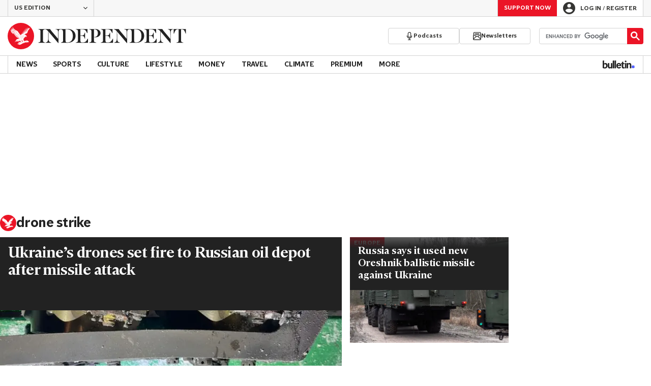

--- FILE ---
content_type: text/html; charset=utf-8
request_url: https://www.independent.co.uk/topic/drone-strike
body_size: 46944
content:
<!DOCTYPE html> <html lang="en"> <head> <title data-rh="true">drone strike - latest news, breaking stories and comment - The Independent</title> <meta data-rh="true" charset="utf-8"><meta data-rh="true" name="robots" content="max-image-preview:large,max-video-preview:-1"><meta data-rh="true" property="fb:app_id" content="235586169789578"><meta data-rh="true" property="fb:pages" content="https://www.facebook.com/TheIndependentOnline"><meta data-rh="true" name="category" content="drone strike"><meta data-rh="true" name="sitename" content="The Independent"><meta data-rh="true" name="description" content="The latest breaking news, comment and features from The Independent."><meta data-rh="true" name="page path" content="/topic/drone-strike"><meta data-rh="true" name="page type" content="Category"><meta data-rh="true" name="adPageType" content="Hub Page"><meta data-rh="true" property="og:locale" content="en_GB"><meta data-rh="true" property="og:site_name" content="The Independent"><meta data-rh="true" name="viewport" content="width=device-width,initial-scale=1,minimum-scale=1"><meta data-rh="true" name="theme-color" content="#919191"><meta data-rh="true" property="og:type" content="website"><meta data-rh="true" property="og:image" content="https://www.independent.co.uk/img/shortcut-icons/icon-96x96.png"><meta data-rh="true" property="og:url" content="https://www.independent.co.uk/topic/drone-strike"><meta data-rh="true" property="og:title" content="drone strike | The Independent"><meta data-rh="true" property="og:description" content="The latest breaking news, comment and features from The Independent."><meta data-rh="true" name="twitter:card" content="summary"><meta data-rh="true" name="twitter:site" content="@Independent"><meta data-rh="true" name="twitter:image" content="https://www.independent.co.uk/img/shortcut-icons/icon-96x96.png"><meta data-rh="true" name="twitter:title" content="drone strike | The Independent"><meta data-rh="true" name="twitter:description" content="The latest breaking news, comment and features from The Independent."> <link data-rh="true" rel="manifest" href="/manifest.json" crossOrigin="use-credentials"><link data-rh="true" rel="canonical" href="https://www.independent.co.uk/topic/drone-strike"><link data-rh="true" rel="shortcut icon" type="image/ico" href="/img/shortcut-icons/favicon.ico"><link data-rh="true" rel="icon" type="image/png" href="/img/shortcut-icons/icon-192x192.png" sizes="192x192"><link data-rh="true" rel="icon" type="image/png" href="/img/shortcut-icons/icon-512x512.png" sizes="512x512"><link data-rh="true" rel="apple-touch-icon" href="/img/shortcut-icons/icon-192x192.png"><link data-rh="true" href="https://assets.the-independent.com/fonts/Independent-Serif-Medium.woff2" rel="preload" as="font" type="font/woff2" crossOrigin="true"><link data-rh="true" href="https://assets.the-independent.com/fonts/Independent-Serif-Medium-Italic.woff2" rel="preload" as="font" type="font/woff2" crossOrigin="true"><link data-rh="true" href="https://assets.the-independent.com/fonts/Independent-Sans-Regular.woff2" rel="preload" as="font" type="font/woff2" crossOrigin="true"><link data-rh="true" href="https://assets.the-independent.com/fonts/Independent-Sans-Medium.woff2" rel="preload" as="font" type="font/woff2" crossOrigin="true"><link data-rh="true" href="//cdn.taboola.com" rel="preconnect" crossOrigin="true"><link data-rh="true" rel="alternate" href="https://www.independent.co.uk/topic/drone-strike" hrefLang="en-gb"><link data-rh="true" rel="alternate" href="https://www.the-independent.com/topic/drone-strike" hrefLang="en-us"><link data-rh="true" rel="preload" as="image" href="https://static.independent.co.uk/2026/01/09/12/29/Fragments-of-an-Oreshnik-missile-according-to-the-SSU.webp?quality=75&width=640&crop=3%3A2%2Csmart&trim=0%2C0%2C0%2C145&auto=webp" imageSizes fetchPriority="high" imageSrcSet="https://static.independent.co.uk/2026/01/09/12/29/Fragments-of-an-Oreshnik-missile-according-to-the-SSU.webp?quality=75&width=375&trim=0%2C0%2C0%2C145&auto=webp 375w, https://static.independent.co.uk/2026/01/09/12/29/Fragments-of-an-Oreshnik-missile-according-to-the-SSU.webp?quality=75&width=640&trim=0%2C0%2C0%2C145&auto=webp 640w"><link data-rh="true" rel="preload" as="image" href="https://static.independent.co.uk/2025/12/30/9/33/Belarus-Russia-Oreshnik-0eoxt1tv.jpeg?quality=75&width=640&crop=3%3A2%2Csmart&trim=0%2C0%2C0%2C0&auto=webp" imageSizes fetchPriority imageSrcSet="https://static.independent.co.uk/2025/12/30/9/33/Belarus-Russia-Oreshnik-0eoxt1tv.jpeg?quality=75&width=375&trim=0%2C0%2C0%2C0&auto=webp 375w, https://static.independent.co.uk/2025/12/30/9/33/Belarus-Russia-Oreshnik-0eoxt1tv.jpeg?quality=75&width=640&trim=0%2C0%2C0%2C0&auto=webp 640w"> <style>.grQWXt{--gutter:16px;--alley:40px;--columns:4;--grid:100vw;--off-grid:100vw;--column-width:calc((var(--grid) - var(--gutter)) / var(--columns));display:grid;max-width:var(--grid);box-sizing:border-box;gap:var(--gutter);grid-template-columns:repeat(var(--columns),minmax(0,1fr));margin-inline:auto}@media(max-width:767px){.grQWXt{--alley:40px;--columns:4;--grid:100vw;--off-grid:100vw}}@media(min-width:768px){.grQWXt{--alley:40px;--columns:8;--grid:100vw;--off-grid:100vw}}@media(min-width:1000px){.grQWXt{--alley:48px;--columns:12;--grid:1000px;--off-grid:1000px}}@media(min-width:1250px){.grQWXt{--alley:48px;--columns:12;--grid:1000px;--off-grid:1250px}}.jpvWzx{row-gap:16px;padding-inline:var(--gutter)}@font-face{font-display:swap;font-family:"Indy Serif";font-style:normal;font-weight:normal;src:url(https://assets.the-independent.com/fonts/Independent-Serif-Regular.woff2) format('woff2')}@font-face{font-family:"Indy Serif Fallback";font-style:normal;font-weight:normal;ascent-override:normal;descent-override:normal;line-gap-override:4%;size-adjust:101%;src:local(Georgia)}@font-face{font-display:swap;font-family:"Indy Serif";font-style:italic;font-weight:normal;src:url(https://assets.the-independent.com/fonts/Independent-Serif-Regular-Italic.woff2) format('woff2')}@font-face{font-family:"Indy Serif Fallback";font-style:italic;font-weight:normal;ascent-override:normal;descent-override:normal;line-gap-override:7%;size-adjust:98.5%;src:local(Georgia)}@font-face{font-display:swap;font-family:"Indy Serif";font-style:normal;font-weight:bold;src:url(https://assets.the-independent.com/fonts/Independent-Serif-Medium.woff2) format('woff2')}@font-face{font-family:"Indy Serif Fallback";font-style:normal;font-weight:bold;ascent-override:94%;descent-override:21%;line-gap-override:0;size-adjust:103%;src:local(Georgia)}@font-face{font-display:swap;font-family:"Indy Serif";font-style:italic;font-weight:bold;src:url(https://assets.the-independent.com/fonts/Independent-Serif-Medium-Italic.woff2) format('woff2')}@font-face{font-family:"Indy Serif Fallback";font-style:italic;font-weight:bold;ascent-override:normal;descent-override:normal;line-gap-override:4%;size-adjust:101%;src:local(Georgia)}@font-face{font-display:swap;font-family:"Indy Sans";font-style:normal;font-weight:normal;src:url(https://assets.the-independent.com/fonts/Independent-Sans-Regular.woff2) format('woff2')}@font-face{font-family:"Indy Sans Fallback";font-style:normal;font-weight:normal;ascent-override:97%;descent-override:28%;line-gap-override:0;size-adjust:96%;src:local(Georgia)}@font-face{font-display:swap;font-family:"Indy Sans";font-style:normal;font-weight:bold;src:url(https://assets.the-independent.com/fonts/Independent-Sans-Medium.woff2) format('woff2')}@font-face{font-family:"Indy Sans Fallback";font-style:normal;font-weight:bold;ascent-override:97%;descent-override:28%;line-gap-override:0;size-adjust:99%;src:local(Georgia)}@font-face{font-display:swap;font-family:"Indy Sans CAPS";font-style:normal;font-weight:bold;src:url(https://assets.the-independent.com/fonts/Independent-Sans-Medium.woff2) format('woff2')}@font-face{font-family:"Indy Sans CAPS Fallback";font-style:normal;font-weight:bold;ascent-override:90%;descent-override:17%;line-gap-override:0;size-adjust:95%;src:local(Arial)}body{padding:0;margin:0;background-color:#fff;background-color:light-dark(#fff,#000);color:#222;color:light-dark(#222,#fff);font-family:'Indy Serif','Indy Serif Fallback',serif;-webkit-font-smoothing:antialiased;line-height:1.2;-webkit-print-color-adjust:exact;scroll-padding-top:300px}h1,h2{font-weight:bold;letter-spacing:.22px;line-height:normal}h3{line-height:21px}p,li{font-size:19px;line-height:1.44em}a{color:#eb1426;color:light-dark(#eb1426,#eb1426);text-decoration:none}a:hover,a:focus{color:#ac2a2c;color:light-dark(#ac2a2c,#f58992)}button{overflow:visible;width:auto;padding:0;margin:0;border:0;background:transparent;appearance:none;color:inherit;cursor:pointer;font:inherit;-webkit-font-smoothing:inherit;line-height:normal}button::-moz-focus-inner{padding:0;border:0}html.freeze-body body{overflow:hidden !important}[hidden]{display:none !important}.visually-hidden{position:absolute;overflow:hidden;width:.01em;height:.01em;padding:0;border:0;clip:rect(0,0,0,0);white-space:nowrap}.article-premium h3{font-size:19px}span svg{width:100%;height:auto}#articleContent heyflow-wrapper{display:block;min-height:624px}#sectionContent heyflow-wrapper{display:block;min-height:712px}.limited-access,.limited-access-non-premium{overflow:hidden}.limited-access{max-height:127px}.limited-access-non-premium{max-height:360px}@media(max-width:594px){.limited-access-non-premium{max-height:530px}}.tp-backdrop.tp-active{background:rgba(0,0,0,0.5) !important;background:light-dark(rgba(0,0,0,0.5),rgba(247,247,247,0.5)) !important;opacity:1 !important}.tp-modal{overflow-y:auto !important}.tp-iframe-wrapper{box-shadow:none !important}.tp-body-scroll-prevented{background:#fff !important;background:light-dark(#fff,#000) !important}@media(max-width:999px){.parallax{transform:none !important;will-change:unset !important}}#drawermenu{max-width:320px;background:#f7f7f7;background:light-dark(#f7f7f7,#222)}.grecaptcha-badge{visibility:hidden}#body .indy-adtech-widget{min-height:204px}.jw-skin-independent-premium .jw-display-icon-container,.jw-skin-independent-regular .jw-display-icon-container{padding:1em;margin:0 15px;border-radius:50%}.jw-skin-independent-premium .jw-display-icon-container{background-color:#337e81;background-color:light-dark(#337e81,#337e81)}.jw-skin-independent-premium .jw-display-icon-container:hover{background-color:#386366;background-color:light-dark(#386366,#70a5a7)}.jw-skin-independent-regular .jw-display-icon-container{background-color:#eb1426;background-color:light-dark(#eb1426,#eb1426)}.jw-skin-independent-regular .jw-display-icon-container:hover{background-color:#ac2a2c;background-color:light-dark(#ac2a2c,#f58992)}.jw-skin-independent-regular .jw-display-controls .jw-button-color{color:#fff;color:light-dark(#fff,#fff)}.jw-skin-independent-bulletin .jw-display .jw-display-icon-container{padding:0;background-color:#5563ff;background-color:light-dark(#5563ff,#5563ff)}.jw-skin-independent-bulletin .jw-display .jw-display-icon-container:hover{background-color:#444fcc;background-color:light-dark(#444fcc,#bbc0ff)}.jw-skin-independent-bulletin .jw-display .jw-display-icon-container .jw-icon{--size:48px;width:var(--size);height:var(--size)}@media(min-width:768px){.jw-skin-independent-bulletin .jw-display .jw-display-icon-container .jw-icon{--size:64px}}@media(min-width:1000px){.jw-skin-independent-bulletin .jw-display .jw-display-icon-container .jw-icon{--size:88px}}.jw-skin-independent-bulletin .jw-display .jw-display-icon-container .jw-icon .jw-svg-icon{--icon-size:calc(var(--size) / 2);width:var(--icon-size);height:var(--icon-size)}@media(min-width:1000px){.jw-skin-independent-bulletin .jw-display .jw-display-icon-container .jw-icon .jw-svg-icon{--icon-size:calc((var(--size) / 2) + 4px)}}html.freeze-body{overflow-x:visible !important}.dark-mode-asset.dark-mode-asset{display:none}.dark-mode{color-scheme:dark}.dark-mode .dark-mode-asset.dark-mode-asset{display:block}.dark-mode .light-mode-asset.light-mode-asset{display:none}.dpnQct{width:24px;height:24px}.kjmIzh{width:16px;height:16px}.cpYWod{width:100%;height:100%}.hKcUSR{width:32px;height:32px}.kbYJEC{position:relative;background-color:#fff;background-color:light-dark(#fff,#000)}@media(min-width:1000px){.kbYJEC{padding-top:24px}}.bVEYBl{background-color:#fff;background-color:light-dark(#fff,#000)}.bVEYBl.article-liveblog,.bVEYBl.article-liveblog .sc-1fcmxs3-0,.bVEYBl.article-liveblog .sc-1fcmxs3-1{background-color:#f7f7f7;background-color:light-dark(#f7f7f7,#222)}.eifaJK{display:block;color:currentColor}.eyxxXA{position:absolute;overflow:hidden;width:.01em;height:.01em;padding:0;border:0;clip:rect(0,0,0,0);white-space:nowrap}.hCApwL{display:flex;align-items:center;color:#222;color:light-dark(#222,#fff)}.ikXDxp{border-radius:50%}.bCNrAb{background:#eb1426;background:light-dark(#eb1426,#eb1426)}.jA-DeEq{display:flex;overflow:hidden;height:100%;align-items:center;margin:0}.dSqfkE{padding:13px 12px}.dSqfkE .logo-text{width:136px;height:13px}.dSqfkE .logo-stamp{width:23px;height:23px;margin-right:3px}@media(min-width:375px){.dSqfkE{padding:10px 12px}.dSqfkE .logo-text{width:167px;height:16px}.dSqfkE .logo-stamp{width:29px;height:29px;margin-right:4px}}@media(min-width:768px){.dSqfkE{padding:8px 12px}.dSqfkE .logo-text{width:229px;height:22px}.dSqfkE .logo-stamp{width:39px;height:39px;margin-right:6px}}@media(min-width:1000px){.dSqfkE{padding:12px 0}.dSqfkE .logo-text{width:293px;height:28px}.dSqfkE .logo-stamp{width:52px;height:52px;margin-right:7px}}.ihePJZ{display:flex;position:absolute;top:9px;left:-500px;z-index:5;height:36px;align-items:center;padding:0 16px;border:2px solid #353533;border:2px solid light-dark(#353533,#fff);border-radius:6px;background:#353533;background:light-dark(#353533,#fff);color:#fff;color:light-dark(#fff,#353533);outline:0;font:bold 16px/20px 'Indy Sans','Indy Sans Fallback',sans-serif;letter-spacing:-0.01em}.ihePJZ:focus{left:16px}.ihePJZ:focus,.ihePJZ:hover{background:#fff;background:light-dark(#fff,#353533);color:#353533;color:light-dark(#353533,#fff)}.jvKluy{min-width:55px;height:100%;border-left:1px solid #d3d3d3;border-left:1px solid light-dark(#d3d3d3,#919191)}@media(min-width:768px){.jvKluy{min-width:88px}}.glfohz{padding-bottom:12px;background:#f7f7f7;background:light-dark(#f7f7f7,#222);clear:both}.glfohz form.gsc-search-box{box-sizing:border-box;padding:12px 12px 0;margin:0}.glfohz table.gsc-search-box{overflow:hidden;margin:0;border-radius:4px}.glfohz table.gsc-search-box td.gsc-input{width:100%;padding:0}.glfohz .gsc-input-box{padding:0;border:0}.glfohz input{height:32px !important;color:#222;color:light-dark(#222,#222)}.glfohz .gsst_a,.glfohz .gsst_b{display:flex;height:100%;align-items:center;padding:0}.glfohz .gscb_a{--width:24px;overflow:hidden;width:var(--width);height:var(--width);margin:0 6px;background-image:url(data:image/svg+xml;charset=utf-8,%3Csvg%20viewBox%3D%220%200%2024%2024%22%20xmlns%3D%22http%3A%2F%2Fwww.w3.org%2F2000%2Fsvg%22%3E%0A%20%20%3Cpath%20fill%3D%22currentColor%22%20d%3D%22M19%206.41%2017.59%205%2012%2010.59%206.41%205%205%206.41%2010.59%2012%205%2017.59%206.41%2019%2012%2013.41%2017.59%2019%2019%2017.59%2013.41%2012%2019%206.41z%22%2F%3E%0A%3C%2Fsvg%3E%0A);text-indent:-9999px}.glfohz .gsc-search-button{display:flex;width:40px;height:40px;align-items:center;justify-content:center;padding:0;margin:0;border:0;border-radius:0;background:#eb1426;background:light-dark(#eb1426,#eb1426)}.glfohz .gsc-search-button:hover{background:#ac2a2c;background:light-dark(#ac2a2c,#f58992)}.glfohz .gsc-search-button svg{width:24px;height:24px}.glfohz .quick-searchresults{position:absolute;left:3.75%;z-index:7;width:92.5%}.glfohz .quick-searchresults .gsc-control-cse{padding:0;border:0}.glfohz .quick-searchresults .gsc-results-wrapper-visible{height:373px;box-shadow:0 2px 4px 0 rgba(0,0,0,0.5);box-shadow:0 2px 4px 0 light-dark(rgba(0,0,0,0.5),rgba(0,0,0,0.5));overflow-y:scroll}.csEwsE{display:none;position:relative;top:-1px;margin-left:auto;background:0}@media(min-width:1000px){.csEwsE{display:block}}.csEwsE form.gsc-search-box{width:205px;height:32px;box-sizing:border-box;padding:23px 0 0}.csEwsE .gsc-search-button{width:32px;height:32px}.csEwsE .gsc-search-button svg{width:18px;height:18px}.csEwsE input{height:30px !important}.csEwsE table.gsc-input{--border-radius:4px;border:1px solid #d3d3d3;border:1px solid light-dark(#d3d3d3,#919191);border-radius:var(--border-radius) 0 0 var(--border-radius);border-right:0}.csEwsE .quick-searchresults{right:0;left:auto;z-index:7000;width:391px;max-height:393px;margin-top:7px}.csEwsE .gsib_a{padding:1px 0 0 12px}.gwVzoO{border-left:1px solid #919191;border-left:1px solid light-dark(#919191,#646464)}.gwVzoO:last-child{border-right:1px solid #919191;border-right:1px solid light-dark(#919191,#646464)}.fXMLG{padding-top:24px}.iBveWW{position:relative;z-index:6;margin:0 14px 0 auto}.dTyPCr{margin:0 -2px 0 auto}.gbrLBn{display:flex;position:relative;width:176px;align-items:center;padding:4px 20px;color:#fff;color:light-dark(#fff,#fff);font:normal 14px/16px 'Indy Sans','Indy Sans Fallback',sans-serif;letter-spacing:-0.01em}.gbrLBn:hover{color:#fff;color:light-dark(#fff,#fff)}.gbrLBn:hover::after{position:absolute;bottom:2px;left:20px;width:calc(100% - 40px);height:1px;background:#fff;background:light-dark(#fff,#fff);content:''}.jSecFR{list-style-type:none}.hVccAm{padding:9px 0 20px;margin:0}.fNXxuW{margin:0 4px 0 20px;float:left}.eBMxej{display:flex;position:relative;align-items:center;color:#fff;color:light-dark(#fff,#fff);font:bold 20px 'Indy Serif','Indy Serif Fallback',serif;letter-spacing:-0.03em}.eBMxej:hover{color:#fff;color:light-dark(#fff,#fff)}.eBMxej:hover::after{position:absolute;bottom:-9px;left:0;width:100%;height:4px;background:#eb1426;background:light-dark(#eb1426,#eb1426);content:''}.kEWQlN{display:none;position:absolute;left:0;width:100vw;background:#353533;background:light-dark(#353533,#4e4e4e)}.cSChjs{display:flex;width:1000px;padding:16px 0;margin:0 auto}@media(min-width:1250px){.cSChjs{width:1250px}}.cMglfi{display:none;z-index:1001;margin-right:auto;font:bold 14px 'Indy Sans CAPS','Indy Sans CAPS Fallback',sans-serif}@media(min-width:1000px){.mode-mouse .cMglfi:hover .primary-link{background:#353533;background:light-dark(#353533,#d3d3d3);color:#fff;color:light-dark(#fff,#222)}.mode-mouse .cMglfi:hover .primary-link::after{content:none}.mode-mouse .cMglfi:hover .secondary-nav{display:block}}@media(min-width:1000px){body:not(.mode-touch) .cMglfi:hover .primary-trigger{z-index:1}}.cMglfi.primary-item__open .primary-trigger{color:#fff;color:light-dark(#fff,#222)}.cMglfi.primary-item__open .secondary-nav{display:block}.cMglfi .primary-trigger{position:absolute;z-index:3;overflow:hidden;height:34px;padding:0 12px;border:0;background:0;cursor:default;opacity:0;text-transform:uppercase}@media(min-width:1250px){.cMglfi .primary-trigger{padding:0 16px}}.cMglfi .primary-trigger:focus{opacity:100}@media(min-width:1000px){.cMglfi{display:block}}.bQoXBg{display:flex;position:relative;z-index:2;height:34px;align-items:center;justify-content:center;padding:0 12px;color:#222;color:light-dark(#222,#fff);cursor:pointer;text-transform:uppercase;line-height:normal}@media(min-width:1250px){.bQoXBg{padding:0 16px}}.bQoXBg:hover{background:#353533;background:light-dark(#353533,#d3d3d3);color:#fff;color:light-dark(#fff,#222)}.bQoXBg:hover::after{content:none}.primary-item__open .bQoXBg{background:#353533;background:light-dark(#353533,#d3d3d3);color:#fff;color:light-dark(#fff,#222)}.primary-item__open .bQoXBg::after{content:none}.lekoLH{margin-left:auto}.KXNKp{list-style-type:none}.KXNKp:first-child{display:none}.mode-keyboard-active .KXNKp:first-child,.mode-touch .KXNKp:first-child{display:list-item}.fsNezr{display:flex;width:200px;align-items:center;padding:10px 12px 10px 20px;background:#fff;background:light-dark(#fff,#000);color:#222;color:light-dark(#222,#fff);font:normal 16px/1.444 'Indy Sans','Indy Sans Fallback',sans-serif}.fsNezr:hover{background:#353533;background:light-dark(#353533,#d3d3d3);color:#fff;color:light-dark(#fff,#222)}.gwZYSe{background:#eaf2f2;background:light-dark(#eaf2f2,#24585a)}.gwZYSe:hover{background:#386366;background:light-dark(#386366,#70a5a7)}.bWzdrS{display:none;position:absolute;z-index:1002;padding:1px 0 0;margin:0;box-shadow:0 2px 2px rgba(0,0,0,0.25)}.kBGzUm{display:flex;position:relative;z-index:2;height:34px;align-items:center;justify-content:center;padding:0 12px;color:#222;color:light-dark(#222,#fff);text-transform:uppercase;font:bold 14px/16px 'Indy Sans','Indy Sans Fallback',sans-serif;letter-spacing:-0.01em}.kBGzUm.primary-link{font:normal 14px 'Indy Sans CAPS','Indy Sans CAPS Fallback',sans-serif}.kBGzUm:focus,.kBGzUm:hover{color:#222;color:light-dark(#222,#fff)}@media(min-width:1000px){.kBGzUm{padding:0 12px}.mode-touch .kBGzUm{pointer-events:none}.primary-item__open .kBGzUm{background:#f7f7f7;background:light-dark(#f7f7f7,#222)}.primary-item__open .kBGzUm::after{position:absolute;bottom:0;left:0;width:100%;height:4px;background:#eb1426;background:light-dark(#eb1426,#eb1426);content:''}}@media(min-width:1250px){.kBGzUm{padding:0 16px}}.hgodRO{display:flex;position:relative;z-index:2;height:34px;align-items:center;justify-content:center;padding:0 12px;color:#222;color:light-dark(#222,#fff);text-transform:uppercase;font:bold 14px/16px 'Indy Sans','Indy Sans Fallback',sans-serif;letter-spacing:-0.01em}.hgodRO.primary-link{font:normal 14px 'Indy Sans CAPS','Indy Sans CAPS Fallback',sans-serif}.hgodRO:focus,.hgodRO:hover{color:#222;color:light-dark(#222,#fff)}@media(min-width:1000px){.hgodRO{padding:0 12px}.mode-touch .hgodRO{pointer-events:none}.primary-item__open .hgodRO{background:#f7f7f7;background:light-dark(#f7f7f7,#222)}.primary-item__open .hgodRO::after{position:absolute;bottom:0;left:0;width:100%;height:4px;background:#337e81;background:light-dark(#337e81,#337e81);content:''}}@media(min-width:1250px){.hgodRO{padding:0 16px}}@media(min-width:1000px){.primary-item__open .kUJVXK{background:#eaf2f2;background:light-dark(#eaf2f2,#24585a)}.primary-item__open .kUJVXK::after{position:absolute;bottom:0;left:0;width:100%;height:4px;background:#386366;background:light-dark(#386366,#70a5a7);content:''}}.imbKUd{display:inline-block;list-style-type:none;font:bold 14px 'Indy Sans','Indy Sans Fallback',sans-serif}.imbKUd:first-child .sc-12qu2kl-0{justify-content:start;padding:0 12px}@media(min-width:1000px){.imbKUd:first-child .sc-12qu2kl-0{padding:0 12px}}@media(min-width:1250px){.imbKUd:first-child .sc-12qu2kl-0{padding:0 16px}}@media(min-width:1000px){.mode-mouse .imbKUd:hover .sc-12qu2kl-0{background:#f7f7f7;background:light-dark(#f7f7f7,#222)}.mode-mouse .imbKUd:hover .sc-12qu2kl-0::after{position:absolute;bottom:0;left:0;width:100%;height:4px;background:#eb1426;background:light-dark(#eb1426,#eb1426);content:''}.mode-mouse .imbKUd:hover .sc-12qu2kl-1,.mode-mouse .imbKUd:hover .sc-12qu2kl-3{background:#fde8ea;background:light-dark(#fde8ea,#66000a)}.mode-mouse .imbKUd:hover .sc-12qu2kl-1::after,.mode-mouse .imbKUd:hover .sc-12qu2kl-3::after{position:absolute;bottom:0;left:0;width:100%;height:4px;background:#ac2a2c;background:light-dark(#ac2a2c,#f58992);content:''}.mode-mouse .imbKUd:hover .secondary-nav{display:block}}@media(min-width:1000px){body:not(.mode-touch) .imbKUd:hover .primary-trigger{z-index:1}}.imbKUd.primary-item__open .secondary-nav{display:block}.imbKUd .primary-trigger{display:none;position:absolute;z-index:3;overflow:hidden;height:34px;padding:0 12px;border:0;background:0;cursor:default;letter-spacing:-0.2px;opacity:0;text-transform:uppercase}.imbKUd .primary-trigger:focus{opacity:100}@media(min-width:1000px){.imbKUd .primary-trigger{display:block}}@media(min-width:1250px){.imbKUd .primary-trigger{padding:0 16px}}.fXDnKy{display:inline-block;list-style-type:none;font:bold 14px 'Indy Sans','Indy Sans Fallback',sans-serif}.fXDnKy:first-child .sc-12qu2kl-0{justify-content:start;padding:0 12px}@media(min-width:1000px){.fXDnKy:first-child .sc-12qu2kl-0{padding:0 12px}}@media(min-width:1250px){.fXDnKy:first-child .sc-12qu2kl-0{padding:0 16px}}@media(min-width:1000px){.mode-mouse .fXDnKy:hover .sc-12qu2kl-0{background:#f7f7f7;background:light-dark(#f7f7f7,#222)}.mode-mouse .fXDnKy:hover .sc-12qu2kl-0::after{position:absolute;bottom:0;left:0;width:100%;height:4px;background:#337e81;background:light-dark(#337e81,#337e81);content:''}.mode-mouse .fXDnKy:hover .sc-12qu2kl-1,.mode-mouse .fXDnKy:hover .sc-12qu2kl-3{background:#eaf2f2;background:light-dark(#eaf2f2,#24585a)}.mode-mouse .fXDnKy:hover .sc-12qu2kl-1::after,.mode-mouse .fXDnKy:hover .sc-12qu2kl-3::after{position:absolute;bottom:0;left:0;width:100%;height:4px;background:#386366;background:light-dark(#386366,#70a5a7);content:''}.mode-mouse .fXDnKy:hover .secondary-nav{display:block}}@media(min-width:1000px){body:not(.mode-touch) .fXDnKy:hover .primary-trigger{z-index:1}}.fXDnKy.primary-item__open .secondary-nav{display:block}.fXDnKy .primary-trigger{display:none;position:absolute;z-index:3;overflow:hidden;height:34px;padding:0 12px;border:0;background:0;cursor:default;letter-spacing:-0.2px;opacity:0;text-transform:uppercase}.fXDnKy .primary-trigger:focus{opacity:100}@media(min-width:1000px){.fXDnKy .primary-trigger{display:block}}@media(min-width:1250px){.fXDnKy .primary-trigger{padding:0 16px}}.cZtDoM{display:flex;overflow:hidden;height:34px;border:solid #d3d3d3;border:solid light-dark(#d3d3d3,#919191);border-width:1px 0}@media(min-width:1000px){.cZtDoM{overflow:visible}}.kiiOpM{display:none;width:63px;height:100%;margin-right:16px;color:#222;color:light-dark(#222,#fff)}.kiiOpM:hover,.kiiOpM:focus{color:#444fcc;color:light-dark(#444fcc,#bbc0ff)}@media(min-width:1000px){.kiiOpM{display:block}}.fVEgip{display:flex;width:100%;max-width:1000px}@media(min-width:1000px){.fVEgip{box-sizing:border-box;margin:0 auto;border:solid #d3d3d3;border:solid light-dark(#d3d3d3,#919191);border-width:0 1px}}@media(min-width:1250px){.fVEgip{max-width:1250px}}.feDzwE{display:flex;width:100%;height:34px;box-sizing:border-box;flex-flow:wrap;justify-content:space-between;padding:0 2px 0 0;margin:0}@media(min-width:768px){.feDzwE{display:flex;width:auto;flex-direction:row;flex-wrap:wrap;justify-content:flex-start;padding:0}}.fvRrWo{--bleed:12px;width:100%;padding:0 var(--bleed);margin:0 auto}@media(min-width:768px){.fvRrWo{max-width:640px;padding:0}}@media(min-width:1000px){.fvRrWo{max-width:1000px;padding:0 16px}}.bbjlNt{display:inline}@media(max-width:424px){.bbjlNt{display:none}}.SkKtY{display:none}@media(max-width:424px){.SkKtY{display:inline}}.fZeRAk{margin:0;color:#646464;color:light-dark(#646464,#bdbdbd);font:normal 18px/22px 'Indy Sans','Indy Sans Fallback',sans-serif;letter-spacing:-0.01em}.fcwgjY{display:flex}.jlkJyB{margin:0;color:#646464;color:light-dark(#646464,#bdbdbd);font:bold 20px/24px 'Indy Sans','Indy Sans Fallback',sans-serif;letter-spacing:-0.02em}.hcasuI{display:grid;width:100%;align-items:center;margin-left:12px;color:#222;color:light-dark(#222,#fff);grid-gap:12px;font-family:'Indy Sans','Indy Sans Fallback',sans-serif}@media(max-width:374px){.hcasuI{flex-direction:column;align-items:flex-start}}.imXoYX{display:flex;position:sticky;bottom:0;z-index:9999999;width:100%;box-sizing:border-box;align-items:center;justify-content:space-between;padding:14px 0;margin:0 auto;border-top:3px solid #157f1f;border-top:3px solid light-dark(#157f1f,#157f1f);background:#fff;background:light-dark(#fff,#000);box-shadow:0 1px 3px rgba(0,0,0,0.5);box-shadow:0 1px 3px light-dark(rgba(0,0,0,0.5),rgba(0,0,0,0.5));transition:all .3s ease-in-out}.imXoYX.hide{bottom:-100px;opacity:0;visibility:hidden}.cyhqpd{color:#157f1f;color:light-dark(#157f1f,#157f1f)}.jiEKpN{position:fixed;top:0;bottom:auto}.jiEKpN .sc-govabo-0{box-sizing:border-box}.jiEKpN.hide{bottom:auto;transform:translateY(-100%)}.eszkEX{border-bottom:1px solid #d3d3d3;border-bottom:1px solid light-dark(#d3d3d3,#d3d3d3);background:#f7f7f7;background:light-dark(#f7f7f7,#222)}.gEGExm{display:flex;max-width:1000px;align-items:center;margin:0 auto}@media(min-width:1250px){.gEGExm{max-width:1250px}}.itzdhp{--border:1px solid #d3d3d3}.itzdhp .sc-zkjqbw-1{height:32px;justify-content:end}@supports(color:light-dark(red,red)){.itzdhp{--border:1px solid light-dark(#d3d3d3,#d3d3d3)}}.fTrYDj{height:100%;border-right:var(--border);border-left:var(--border)}.jdAvlI{margin-right:auto;border:0}.gRMult{display:flex}.cGShOj{--color:#222;color:var(--dropdown-trigger-color,var(--color));cursor:pointer}.cGShOj[aria-disabled='true']{--dropdown-trigger-color:#bdbdbd}@supports(color:light-dark(red,red)){.cGShOj{--color:light-dark(#222,#fff)}}@supports(color:light-dark(red,red)){.cGShOj[aria-disabled='true']{--dropdown-trigger-color:light-dark(#bdbdbd,#bdbdbd)}}.bBbfAI{display:grid;grid-template-rows:0fr;transition:grid-template-rows 150ms ease-in-out}.chhunz{overflow:hidden;min-height:var(--dropdown-content-initial-height)}.cfHYNH{margin-right:-4px;transition:transform ease-out .2s}.lQepb{background:#f7f7f7;background:light-dark(#f7f7f7,#222)}.klLWWf{display:flex;height:18px;align-items:center;padding:8px 24px;border-top:1px solid #d3d3d3;border-top:1px solid light-dark(#d3d3d3,#919191);background-color:#fff;background-color:light-dark(#fff,#000);color:#353533;color:light-dark(#353533,#fff);font:normal 14px/16px 'Indy Sans','Indy Sans Fallback',sans-serif;letter-spacing:-0.01em}.klLWWf:active,.klLWWf:hover{background-color:#353533;background-color:light-dark(#353533,#d3d3d3);color:#fff;color:light-dark(#fff,#353533)}.klLWWf .sc-1l6dm8r-0{margin-left:auto}.ccRblz{width:144px;padding-right:12px;padding-left:12px;border:solid #d3d3d3;border:solid light-dark(#d3d3d3,#919191);border-width:0 1px;font-weight:normal}.cYhbql [aria-hidden]{box-shadow:0 2px 2px rgba(0,0,0,0.25)}.fdHaeS{height:49px;box-sizing:border-box;padding:16px;border:0;background:#fff;background:light-dark(#fff,#000);color:#353533;color:light-dark(#353533,#fff);cursor:pointer;font-size:12px;font-weight:bold;text-transform:uppercase}.fdHaeS:active{outline:0}.fdHaeS:hover,.fdHaeS:active,[aria-expanded='true'] .fdHaeS{background-color:#353533;background-color:light-dark(#353533,#d3d3d3);color:#fff;color:light-dark(#fff,#353533)}[aria-expanded='true'] .fdHaeS .sc-1l6dm8r-0{transform:rotate(180deg)}@media(min-width:768px){.fdHaeS{height:56px}}.elySse{width:170px;height:32px;padding:0 12px;border-right:1px solid #d3d3d3;border-right:1px solid light-dark(#d3d3d3,#919191);border-left:1px solid #d3d3d3;border-left:1px solid light-dark(#d3d3d3,#919191);background:0;transition:background .2s;font:bold 12px/14px 'Indy Sans','Indy Sans Fallback',sans-serif;letter-spacing:-0.01em;text-transform:uppercase}.elySse:hover{background-color:#353533;background-color:light-dark(#353533,#bdbdbd);color:#fff;color:light-dark(#fff,#222)}.elySse .sc-1l6dm8r-0{margin-left:auto}.lbddyv{display:flex;height:100%;align-items:center}.kyWkyC{overflow:hidden;width:0}.jJAgoi{position:relative}.cERIyc{margin:0 10px 0 0;color:inherit}.kVeJLe{display:flex;width:100%;height:49px;box-sizing:border-box;align-items:center;padding:12px;border-width:1px 0;outline-offset:-2px;text-transform:uppercase;transition:color 150ms ease-out,background 150ms ease-out,border-color 150ms ease-out;font:bold 12px/14px 'Indy Sans','Indy Sans Fallback',sans-serif;letter-spacing:-0.01em}.kVeJLe,.kVeJLe:focus{background-color:#fff;background-color:light-dark(#fff,#000);color:#353533;color:light-dark(#353533,#fff)}.kVeJLe:hover,.kVeJLe:active,.kVeJLe:focus-visible{background-color:#353533;background-color:light-dark(#353533,#d3d3d3);color:#fff;color:light-dark(#fff,#353533)}.kVeJLe.register-profile-link{text-transform:capitalize}.ZJuqV{width:auto;height:32px;padding:0 12px;border-top:0;border-bottom:0;outline-offset:-2px}.ZJuqV,.ZJuqV:focus{background-color:light-dark(transparent,transparent)}.ZJuqV:hover,.ZJuqV:active,.ZJuqV:focus-visible{background-color:#353533;background-color:light-dark(#353533,#bdbdbd);color:#fff;color:light-dark(#fff,#fff)}.eMvWGi{display:block;margin-top:-1px;color:inherit;font:normal 10px/12px 'Indy Sans','Indy Sans Fallback',sans-serif;letter-spacing:0}.foWLqa{display:none;height:32px;align-items:center;padding:0 12px;border-right:1px solid #d3d3d3;border-right:1px solid light-dark(#d3d3d3,#919191);color:#222;color:light-dark(#222,#fff);text-transform:uppercase;transition:background .2s;font:bold 12px/14px 'Indy Sans','Indy Sans Fallback',sans-serif;letter-spacing:-0.01em;text-transform:uppercase}.foWLqa:hover{background:#353533;background:light-dark(#353533,#bdbdbd);color:#fff;color:light-dark(#fff,#222)}.hMbkno{display:flex;height:32px;align-items:center;padding:0 12px;background:#eb1426;background:light-dark(#eb1426,#eb1426);color:#fff;color:light-dark(#fff,#222);text-transform:uppercase;transition:background .2s;font:bold 12px/14px 'Indy Sans','Indy Sans Fallback',sans-serif;letter-spacing:-0.01em;text-transform:uppercase}.hMbkno:hover{background:#ac2a2c;background:light-dark(#ac2a2c,#f58992);color:#fff;color:light-dark(#fff,#222)}.jjEFOw{position:relative;z-index:4;margin-top:-49px;border-bottom:1px solid #d3d3d3;border-bottom:1px solid light-dark(#d3d3d3,#919191)}@media(min-width:768px){.jjEFOw{margin:0 auto 0 0}}.kRAPQv{display:none}@media(min-width:1000px){.kRAPQv{display:block}}.cBCbzO{display:flex;width:55px;height:49px;flex-direction:column;align-items:center;justify-content:center;row-gap:4px;column-gap:8px;outline-offset:-2px;font:bold 10px/12px 'Indy Sans','Indy Sans Fallback',sans-serif;letter-spacing:0}.cBCbzO,.cBCbzO:focus{background-color:#fff;background-color:light-dark(#fff,#000);color:#353533;color:light-dark(#353533,#fff)}.cBCbzO:active,.cBCbzO:hover,.cBCbzO:focus-visible{background-color:#353533;background-color:light-dark(#353533,#d3d3d3);color:#fff;color:light-dark(#fff,#353533)}@media(min-width:768px){.cBCbzO{width:88px;height:56px;flex-direction:row-reverse}}.bofWVf{--width:67px;--height:26px;--right:69px;display:flex;position:absolute;top:50%;transform:translateY(-50%);right:var(--right);width:var(--width);height:var(--height);box-sizing:border-box;align-items:center;justify-content:center;border-radius:4px;background:#eb1426;background:light-dark(#eb1426,#eb1426);color:#fff;color:light-dark(#fff,#222);font:bold 10px/20px 'Indy Sans','Indy Sans Fallback',sans-serif}.bofWVf:hover{background:#ac2a2c;background:light-dark(#ac2a2c,#f58992);color:#fff;color:light-dark(#fff,#222)}@media(min-width:768px){.bofWVf{--right:102px;--width:94px;--height:32px;font:bold 12px/20px 'Indy Sans','Indy Sans Fallback',sans-serif}}@media(min-width:1000px){.bofWVf{display:none}}.gObKPF{display:block}.fEewQV{--gap:16px;--cols:2;--max-width:100%;--total-gap:calc(var(--gap) * (var(--cols) - 1));--item-width:calc((100% - var(--total-gap)) / var(--cols));display:flex;max-width:var(--max-width);gap:var(--gap);padding:0;list-style:none;max-width:unset;flex-flow:row wrap;justify-content:flex-start;margin:0}.fEewQV>li{width:auto;flex:0 0 auto;padding:0;margin:0}@media(min-width:768px){.fEewQV{--cols:3;--max-width:100%}}.eyNyun{display:flex;min-width:0;flex-flow:row wrap;column-gap:.21em;line-height:inherit}.eyNyun span{display:inline-block;overflow:hidden;max-width:100%;text-overflow:ellipsis}.oFtUh{display:flex;width:100%;box-sizing:border-box;flex-flow:row nowrap;align-items:center;gap:8px;padding:0 8px;border:1px solid #d3d3d3;border:1px solid light-dark(#d3d3d3,#919191);border-radius:4px;background-color:#fff;background-color:light-dark(#fff,#000);color:#353533;color:light-dark(#353533,#fff);transition:color 150ms ease-out,background 150ms ease-out,border-color 150ms ease-out;height:32px;justify-content:center;font:bold 12px/14px 'Indy Sans','Indy Sans Fallback',sans-serif;letter-spacing:-0.01em;text-transform:none}.oFtUh .sc-d5v47r-3,.oFtUh .sc-d5v47r-4{flex-shrink:0}.oFtUh.is-toggled{background-color:#f6f6f6;background-color:light-dark(#f6f6f6,#646464);color:#353533;color:light-dark(#353533,#fff)}.oFtUh.is-success{border-color:#157f1f;border-color:light-dark(#157f1f,#157f1f);background-color:#157f1f;background-color:light-dark(#157f1f,#157f1f);color:#fff;color:light-dark(#fff,#fff)}@media(hover:hover){.oFtUh:hover:not(.is-success){border-color:#353533;border-color:light-dark(#353533,#d3d3d3);background-color:#353533;background-color:light-dark(#353533,#d3d3d3);color:#fff;color:light-dark(#fff,#353533);cursor:pointer}}@media(hover:none){.oFtUh:active{border-color:#353533;border-color:light-dark(#353533,#d3d3d3);background-color:#353533;background-color:light-dark(#353533,#d3d3d3);color:#fff;color:light-dark(#fff,#353533);-webkit-tap-highlight-color:transparent}}.oFtUh:disabled,.oFtUh.is-disabled{background-color:#fff;background-color:light-dark(#fff,#000);color:#bdbdbd;color:light-dark(#bdbdbd,#bdbdbd);pointer-events:none}.oFtUh:focus-visible{color:#353533;color:light-dark(#353533,#fff);outline:2px solid #276fbf;outline:2px solid light-dark(#276fbf,#276fbf);outline-offset:4px}.jZKlzH.jZKlzH{--item-width:140px;width:var(--item-width);flex:0 0 auto}.dWlire{display:none;position:absolute;top:50%;right:204px;box-sizing:border-box;transform:translateY(-50%)}@media(min-width:768px){.dWlire{display:block}.dWlire .sc-d5v47r-6:nth-child(2){display:none}}@media(min-width:1000px){.dWlire{right:222px}.dWlire .sc-d5v47r-6:nth-child(2){display:block}}.fCvZEY{right:217px}@media(min-width:1000px){.fCvZEY{right:222px}}.chJPLu{display:flex;height:100%;margin-left:auto}.vTHLk{display:flex;position:relative;max-width:1000px;margin:0 auto;font-family:'Indy Sans','Indy Sans Fallback',sans-serif;font-weight:bold}@media(min-width:1250px){.vTHLk{width:1250px;max-width:none}}.sHwUJ{position:relative;z-index:1001;margin:0 auto;background:#fff;background:light-dark(#fff,#000)}@media(min-width:1000px){.sHwUJ .sc-pxm20j-0{display:none}}.igHNJO{position:relative;width:100%;max-width:1000px;margin:0 auto;background:#222;background:light-dark(#222,#fff)}@media(min-width:1000px){.igHNJO{width:1000px;max-width:none}}@media(min-width:1250px){.igHNJO{width:1250px}}.paqAv{position:relative;background:#222;background:light-dark(#222,#fff)}.NbVPi{display:flex;gap:8px}.fYXcrS{flex-grow:1;padding:8px 0;border-radius:6px;font:var(--button-font);letter-spacing:0}.kTLqgV{background:linear-gradient(180deg,var(--light-blue) 0,var(--medium-blue) 100%);color:var(--white)}.kTLqgV:hover{background:linear-gradient(180deg,var(--light-blue) 0,var(--dark-blue) 100%)}.kfwqhA{border:1px solid var(--light-grey);background-color:var(--off-white)}.kfwqhA:hover{background:linear-gradient(180deg,var(--off-white) 0,var(--light-grey) 100%)}.eofDLI{margin:0 0 24px;font:inherit}.kTgUX{margin:0 0 8px;font:var(--headline-font-small)}@media(min-width:768px){.kTgUX{font:var(--headline-font-large)}}.bJFEPV{width:68px;height:68px;flex-shrink:0}@media(min-width:768px){.bJFEPV{width:80px;height:80px}}.hzJAvP{display:flex;width:330px;box-sizing:border-box;gap:16px;padding:16px;margin:0 16px;background-color:var(--grey);box-shadow:0 4px 8px 0 rgba(0,0,0,0.25);box-shadow:0 4px 8px 0 light-dark(rgba(0,0,0,0.25),rgba(0,0,0,0.25));color:var(--black);font:var(--copy-font)}.hzJAvP{--light-blue:#276fbf;--medium-blue:#1f5898;--dark-blue:#0f2c4c;--grey:#e7e8e9;--light-grey:#d3d3d3;--off-white:#fbfbfb;--white:#fbfbfb;--black:#000;--copy-font:14px/1.44em 'Indy Sans','Indy Sans Fallback',sans-serif;--button-font:bold 14px/16px 'Indy Sans','Indy Sans Fallback',sans-serif;--headline-font-small:bold 14px/normal 'Indy Sans','Indy Sans Fallback',sans-serif;--headline-font-large:bold 16px/normal 'Indy Sans','Indy Sans Fallback',sans-serif}@media(min-width:768px){.hzJAvP{width:416px;padding:24px}}.ejhywN{position:fixed;left:50%;z-index:2147483645;opacity:0;transform:translateX(-50%) translateY(-100%);transition:transform 300ms ease-in-out,opacity 300ms ease-in-out}.ejhywN.notification-prompt--show{opacity:1;transform:translateX(-50%) translateY(0)}.dfnkHX{padding:0;margin:0;list-style:none}.iErWwm{display:flex;height:62px;align-items:center}.jeqqPh{display:inline-block;width:32px;height:32px;margin:0 15px 0 0;border-radius:50%;background:#222;background:light-dark(#222,#fff);cursor:pointer;text-decoration:none}.jeqqPh svg{width:60%;height:60%;margin:20%;fill:#fff;fill:light-dark(#fff,#fff)}.jeqqPh.fb-link{background:#3b5998;background:light-dark(#3b5998,#627aac)}.jeqqPh.fb-link:hover{background:#2f4779;background:light-dark(#2f4779,#9cabcb)}.jeqqPh.fb-link svg{width:100%;height:100%;margin:0}.jeqqPh.x-link{background:#000;background:light-dark(#000,#4e4e4e)}.jeqqPh.x-link:hover{background:#4e4e4e;background:light-dark(#4e4e4e,#919191)}.ljPwHI{padding:0;margin:0;list-style:none}.grWatw{display:block;padding:6px 0;color:#222;color:light-dark(#222,#fff);cursor:pointer;font:normal 14px/16px 'Indy Sans','Indy Sans Fallback',sans-serif;letter-spacing:-0.01em;text-decoration:none;text-decoration-thickness:unset;text-underline-offset:unset}.hbDEyw{display:flex;position:relative;box-sizing:border-box;flex-wrap:wrap;justify-content:space-between;padding:32px 20px;margin:32px 12px;border-top:1px solid #d3d3d3;border-top:1px solid light-dark(#d3d3d3,#919191);background-color:#fff;background-color:light-dark(#fff,#000)}@media(min-width:768px){.hbDEyw{margin:32px 16px 72px}}@media(min-width:1000px){.hbDEyw{padding-right:40px;padding-left:40px;margin:32px 16px}.wrapped_by_ads .hbDEyw{margin:32px 0}}.hbDEyw.hidden{display:none}.giGBRU{display:flex;width:100%;font:normal 14px/16px 'Indy Sans','Indy Sans Fallback',sans-serif;letter-spacing:-0.01em}.fytdUG{display:grid;width:100%;grid-template-columns:1fr 1fr;padding:0;margin:0;list-style:none}@media(min-width:768px){.fytdUG{grid-template-columns:repeat(4,1fr)}}@media(min-width:1000px){.fytdUG{display:flex;flex-wrap:wrap;align-items:flex-start}}.kTIoMr{width:100%;margin-bottom:20px}.kTIoMr:first-of-type{grid-row:span 2}.kTIoMr:nth-of-type(4){order:5}@media(min-width:768px){.kTIoMr{width:auto;grid-row:span 2}.kTIoMr:nth-of-type(2),.kTIoMr:nth-of-type(3){grid-row:span 1}.kTIoMr:nth-of-type(3){order:5}.kTIoMr:nth-of-type(4){order:0}}@media(min-width:1000px){.kTIoMr{width:50%;flex:1 0 145px}.kTIoMr:nth-of-type(3){order:0}}.hnQDTo{display:block;padding:0;margin:0 0 8px;color:#222;color:light-dark(#222,#fff);pointer-events:none;font:bold 14px/1 'Indy Sans','Indy Sans Fallback',sans-serif;text-decoration:none;text-decoration-thickness:unset;text-underline-offset:unset;text-transform:uppercase}.echLfO{display:block;width:72px;height:72px;margin-bottom:30px;border-radius:50%;background-color:#eb1426;background-color:light-dark(#eb1426,#eb1426)}.kGVkdu{display:none;visibility:hidden}.fDWngy{position:absolute;left:-9999px;opacity:0;visibility:hidden}.kCUtkB{position:sticky;bottom:0;z-index:1000004;width:100vw}.kCUtkB.hidden{display:none}.kCUtkB.bottom-piano-prompt{position:relative}.kCUtkB.sticky-prompt{position:sticky}.kCUtkB.hide{display:none}.kCUtkB.active{background-color:#fff;background-color:light-dark(#fff,#000);box-shadow:0 -29px 65px 35px rgba(0,0,0,0.25);box-shadow:0 -29px 65px 35px light-dark(rgba(0,0,0,0.25),rgba(0,0,0,0.25))}.gUHOpa{background-color:initial}.gzQFqs{flex-direction:column}.ggpMaE{width:100%;height:100%}.jiFZEr{max-width:100%}.iZSTWl>div{position:sticky;top:16px}.ftAALy{width:100%;max-width:968px;height:250px;padding:0;margin-right:auto;margin-left:auto;background:transparent;text-align:center;display:none}@media(min-width:1000px){.ftAALy{display:flex}}.ftAALy.sticky{position:sticky;top:0;z-index:1000}.ftAALy #billboard:not(.sticky){position:sticky;top:0;z-index:1;width:968px}.fVdmdm{display:none;position:sticky;top:100px;left:0;z-index:10;height:0;padding:0}@media(min-width:1000px){.fVdmdm{display:block}}.kOqpOl{--bg:#fff;position:fixed;bottom:0;left:0;z-index:2147483641;width:100%;height:50px;max-height:100px;margin-bottom:0;background-color:var(--bg);background-image:none;box-shadow:0 0 5px 0 rgba(0,0,0,0.5);box-shadow:0 0 5px 0 light-dark(rgba(0,0,0,0.5),rgba(0,0,0,0.5));text-align:center}@media(min-width:768px){.kOqpOl{height:90px}}@media(min-width:1000px){.kOqpOl{display:none}}@supports(color:light-dark(red,red)){.kOqpOl{--bg:light-dark(#fff,#000)}}.ehEndY{width:320px;height:50px;margin:0 auto}@media(min-width:768px){.ehEndY{width:728px;height:90px}}.PYnPb{display:inline-block;flex-shrink:0;border-radius:50%;background:#eb1426;background:light-dark(#eb1426,#eb1426);color:#fff;color:light-dark(#fff,#fff)}.fzuCgM{overflow:hidden;height:0;color:transparent}.ccWfNH{position:relative;top:1px;color:#222;color:light-dark(#222,#fff);text-decoration:none}.dFXZOb{display:flex;align-items:flex-start;gap:8px;padding:12px 0 12px;margin:0;font:bold 24px/28px 'Indy Sans','Indy Sans Fallback',sans-serif;letter-spacing:-0.02em}@media(min-width:768px){.dFXZOb{font:bold 28px/32px 'Indy Sans','Indy Sans Fallback',sans-serif;letter-spacing:-0.02em}}@media(min-width:1000px){.dFXZOb{padding:12px 0 12px}}.dFXZOb .sc-th598b-1{position:relative;top:1px;color:#222;color:light-dark(#222,#fff);text-decoration:none}.hjuAHy{--size:28px;width:var(--size);height:var(--size);flex-shrink:0}@media(min-width:768px){.hjuAHy{--size:32px}}.hjuAHy svg{width:100%;height:100%}.Jkvvc{height:100%}.hSKZCD{grid-area:b}.gYVwhs{grid-template-areas:'a a a a' 'b b b b'}@media(min-width:768px){.gYVwhs{grid-template-areas:'a a a a a a a a' 'b b b b b b b b'}}@media(min-width:1000px){.gYVwhs{grid-template-areas:'a a a a a a a a a a a a' 'b b b b b b b b b b b b'}}.dBhryp{grid-template-areas:'b b b b'}@media(min-width:768px){.dBhryp{grid-template-areas:'b b b b b b b b'}}@media(min-width:1000px){.dBhryp{grid-template-areas:'b b b b b b b b b b b b'}}.bfdNfc{position:relative}.iXMyeb{display:flex;max-height:57px;align-items:center;margin-right:20px}.kWNxLt{--camera-video-size:32px;position:relative;z-index:3;height:0}.kWNxLt .sc-1qfcumb-0,.kWNxLt .sc-u4n1j-0{display:flex;position:absolute;top:calc(var(--camera-video-size) / -2);left:0;z-index:3;width:var(--camera-video-size);height:var(--camera-video-size);align-items:center;justify-content:center;margin:0;border-radius:50%;background-color:#eb1426;background-color:light-dark(#eb1426,#eb1426);pointer-events:none}.kWNxLt .sc-1qfcumb-0>svg,.kWNxLt .sc-u4n1j-0>svg{width:60%;fill:#fff;fill:light-dark(#fff,#000);stroke:transparent}.kWNxLt .sc-u4n1j-0>svg{width:80%}.cMeGiC{text-decoration:none;text-transform:uppercase;font:bold 11px 'Indy Sans','Indy Sans Fallback',sans-serif}.gTtpjR{background:#eb1426;background:light-dark(#eb1426,#eb1426)}.gTtpjR:hover{background:#ac2a2c;background:light-dark(#ac2a2c,#f58992)}.fqOatJ{margin:0;font:bold 18px/22px 'Indy Serif','Indy Serif Fallback',serif;letter-spacing:-0.01em}.fqOatJ a{text-decoration:none}.imOtFU{position:relative;overflow:hidden;width:100%;height:100%}.imOtFU a{height:100%;color:#222;color:light-dark(#222,#fff)}.imOtFU img{object-fit:cover}.imOtFU .placeholder img{object-fit:contain}.fWEDiO{overflow:hidden}.ddetiR{width:100%;height:100%}.fIWpSz{color:#fff;color:light-dark(#fff,#fff)}.fIWpSz:hover{color:#f58992;color:light-dark(#f58992,#f58992)}.fIWpSz:hover .highlight{color:#f58992;color:light-dark(#f58992,#f58992)}.fIWpSz .highlight{color:#eb1426;color:light-dark(#eb1426,#eb1426);text-transform:uppercase;font-family:'Indy Sans','Indy Sans Fallback',sans-serif}.bWGYNn{color:#222;color:light-dark(#222,#fff)}.bWGYNn:hover{color:#ac2a2c;color:light-dark(#ac2a2c,#f58992)}.bWGYNn:hover .highlight{color:#ac2a2c;color:light-dark(#ac2a2c,#f58992)}.bWGYNn .highlight{color:#eb1426;color:light-dark(#eb1426,#eb1426);text-transform:uppercase;font-family:'Indy Sans','Indy Sans Fallback',sans-serif}.jyQYxr{--padding:16px;--badge-bottom-gap:8px;display:flex;width:100%;height:100%;box-sizing:border-box;flex-direction:column;padding:var(--padding);background:#222;background:light-dark(#222,#222);color:#fff;color:light-dark(#fff,#fff)}.jyQYxr p{margin:0;color:inherit;font:normal 14px/16px 'Indy Sans','Indy Sans Fallback',sans-serif;letter-spacing:-0.01em}@media(min-width:1000px){.jyQYxr p{font:normal 16px/20px 'Indy Sans','Indy Sans Fallback',sans-serif;letter-spacing:-0.01em}}.jyQYxr .sc-umxyss-1{margin-bottom:calc(var(--badge-bottom-gap) - var(--padding))}.iVPICn{--padding:16px;--badge-bottom-gap:8px;display:flex;width:100%;height:100%;box-sizing:border-box;flex-direction:column;padding:var(--padding);background:#fff;background:light-dark(#fff,#000);color:#222;color:light-dark(#222,#fff)}.iVPICn p{margin:0;color:inherit;font:normal 14px/16px 'Indy Sans','Indy Sans Fallback',sans-serif;letter-spacing:-0.01em}@media(min-width:1000px){.iVPICn p{font:normal 16px/20px 'Indy Sans','Indy Sans Fallback',sans-serif;letter-spacing:-0.01em}}.iVPICn .sc-umxyss-1{margin-bottom:calc(var(--badge-bottom-gap) - var(--padding))}.jEglfC{display:flex;position:relative;box-sizing:border-box;padding-top:8px;padding-bottom:8px;border-top:1px solid #d3d3d3;border-top:1px solid light-dark(#d3d3d3,#919191);background-color:#fff;background-color:light-dark(#fff,#000)}.jEglfC .image-wrap{display:flex;width:calc(39% - 8px);flex-direction:column;padding:0;margin-right:8px}@media(min-width:1000px){.jEglfC .image-wrap{width:128px}}.jEglfC .image-wrap img{display:block;object-position:top}.jEglfC .placeholder img{object-fit:cover}.jEglfC .capsules{background:transparent}.jEglfC .capsules:not(:empty){margin-bottom:4px}.jEglfC .capsule{display:block;color:#eb1426;color:light-dark(#eb1426,#eb1426);font:bold 12px/1 'Indy Sans','Indy Sans Fallback',sans-serif;letter-spacing:.22px}.jEglfC .capsule:hover{color:#ac2a2c;color:light-dark(#ac2a2c,#f58992)}.jEglfC .capsule-highlight{position:absolute;top:0;left:0;z-index:1;padding:6px 8px 4px;background:#fffd38;background:light-dark(#fffd38,#fffd38);color:#222;color:light-dark(#222,#fff);font:bold 12px/1 'Indy Sans','Indy Sans Fallback',sans-serif}.jEglfC .capsule-highlight:hover{color:#222;color:light-dark(#222,#fff)}.jEglfC .live-blog::before{background-position:center}.jEglfC .sc-9tb5ao-1{margin-top:0;margin-bottom:8px;word-break:break-word}.jEglfC .sc-9tb5ao-1:last-child{margin-bottom:0}.jEglfC .sc-9tb5ao-1:hover .author,.jEglfC .sc-9tb5ao-1:hover .title{color:#ac2a2c;color:light-dark(#ac2a2c,#f58992)}@media(min-width:768px){.jEglfC .sc-9tb5ao-1{font:bold 18px/22px 'Indy Serif','Indy Serif Fallback',serif;letter-spacing:-0.01em}}@media(min-width:1000px){.jEglfC .sc-9tb5ao-1{font:bold 20px/24px 'Indy Serif','Indy Serif Fallback',serif;letter-spacing:-0.02em}}.jEglfC .sc-1qfcumb-0,.jEglfC .sc-u4n1j-0{display:flex;position:absolute;right:6px;bottom:-15px;left:auto;z-index:1;width:32px;height:32px;align-items:center;justify-content:center;margin:0;border-radius:50%;background-color:#eb1426;background-color:light-dark(#eb1426,#eb1426)}.jEglfC .sc-1qfcumb-0>svg,.jEglfC .sc-u4n1j-0>svg{width:60%;fill:#fff;fill:light-dark(#fff,#000);stroke:transparent}.jEglfC .sc-u4n1j-0>svg{width:80%}.jEglfC .author{display:none;margin-top:auto;margin-right:0}.jEglfC .sc-9tb5ao-1{margin-bottom:8px}.jEglfC .sc-9tb5ao-1:last-child{margin-bottom:0}.jEglfC.article-premium .sc-1iecef8-1{font-family:'Indy Sans','Indy Sans Fallback',sans-serif;font-style:normal;font-weight:bold;line-height:normal;text-transform:uppercase}.jEglfC.article-premium .sc-umxyss-0 path{stroke:#eb1426;stroke:light-dark(#eb1426,#eb1426)}.jEglfC.article-premium .sc-umxyss-0 circle{fill:#eb1426;fill:light-dark(#eb1426,#eb1426)}.dTKXZA{position:relative}.hgBrHH{--content-bg:#222;--content-bg-opaque:rgba(34,34,34,0.7);height:100%;gap:8px;background:var(--content-bg)}.hgBrHH .sc-umxyss-1{top:-1px}@supports(color:light-dark(red,red)){.hgBrHH{--content-bg:light-dark(#222,#222)}}@supports(color:light-dark(red,red)){.hgBrHH{--content-bg-opaque:light-dark(rgba(34,34,34,0.7),rgba(34,34,34,0.7))}}.hYHQDd{position:relative;z-index:1;padding-top:32px}@media(min-width:768px){.hYHQDd{padding-top:24px}}.fYOXYF{margin-left:12px}.bQtsFo{position:relative;width:100%;height:100%;box-sizing:border-box}.bQtsFo .capsules{display:flex;position:absolute;top:0;left:0}.bQtsFo .capsule{display:flex;padding:6px 8px 4px;color:#fff;color:light-dark(#fff,#222);font-size:12px;letter-spacing:.26px;line-height:12px}.bQtsFo .capsule-highlight{margin-right:0;background:#fffd38;background:light-dark(#fffd38,#fffd38);color:#222;color:light-dark(#222,#fff)}.bQtsFo .live-blog::before{background-position:center}.bQtsFo .image-wrap{display:flex;width:100%;height:auto;flex-direction:column;flex-grow:1}.bQtsFo .image-wrap img{display:block;aspect-ratio:3/2}.bQtsFo .placeholder img{object-fit:cover}.bQtsFo .lead,.bQtsFo .lead p{margin:0;font:normal 14px/16px 'Indy Sans','Indy Sans Fallback',sans-serif;letter-spacing:-0.01em}@media(min-width:1000px){.bQtsFo .lead,.bQtsFo .lead p{font:normal 16px/20px 'Indy Sans','Indy Sans Fallback',sans-serif;letter-spacing:-0.01em}}.bQtsFo .sc-9tb5ao-1{font:bold 24px/28px 'Indy Serif','Indy Serif Fallback',serif;letter-spacing:-0.02em}@media(min-width:768px){.bQtsFo .sc-9tb5ao-1{font:bold 30px/34px 'Indy Serif','Indy Serif Fallback',serif;letter-spacing:-0.02em}}@media(min-width:1000px){.bQtsFo .sc-9tb5ao-1{font:bold 32px/36px 'Indy Serif','Indy Serif Fallback',serif;letter-spacing:-0.02em}}.bQtsFo .sc-1seilop-1:empty{display:none}.bQtsFo.article-premium .sc-1iecef8-1{display:block;text-transform:uppercase;font:normal 14px/16px 'Indy Sans','Indy Sans Fallback',sans-serif;letter-spacing:-0.01em}@media(min-width:768px){.bQtsFo.article-image-overlay{--parent-width:768px;--parent-padding:24px;--container-width:calc(var(--parent-width) - var(--parent-padding));--three-by-two-image-ratio:calc(3 / 2);--overlapping-point-default:160px;--image-content-overlapping-point:var(--overlapping-point-default);--overlapping-point-without-gap:calc(var(--image-content-overlapping-point) - 1px);padding-bottom:var(--image-content-overlapping-point)}.bQtsFo.article-image-overlay .image-wrap{flex-shrink:0}.bQtsFo.article-image-overlay .sc-qm89yg-0{position:absolute;inset:auto 0 0 0}.bQtsFo.article-image-overlay .sc-qm89yg-1{height:100%;min-height:var(--image-content-overlapping-point);box-sizing:border-box;flex-shrink:0;background:linear-gradient(to top,var(--content-bg) var(--image-content-overlapping-point),var(--content-bg-opaque) 100%) no-repeat}}@media(min-width:1000px){.bQtsFo.article-image-overlay{--parent-width:1000px;--parent-padding:32px}}.lehEXX{display:flex;flex-direction:column}.lehEXX .section-body{display:flex;flex-direction:column;justify-content:space-between;contain-intrinsic-size:1px 1000px;content-visibility:auto}@media(min-width:768px){.lehEXX .section-body{flex-direction:row}}.flslJc .section-body{display:grid;gap:12px;grid-template-columns:repeat(2,1fr);contain-intrinsic-size:1px 1000px;content-visibility:auto}@media(min-width:768px){.flslJc .section-body{grid-template-columns:repeat(4,1fr)}}@media(min-width:1000px){.flslJc .section-body{gap:16px}}.flslJc .article{flex-direction:column;justify-content:space-between;padding-top:0;padding-bottom:0;border:1px solid #d3d3d3;border:1px solid light-dark(#d3d3d3,#919191)}.flslJc .article:nth-child(n+3){margin-bottom:0}@media(min-width:768px){.flslJc .article{margin-bottom:0}}.flslJc .article .content{display:flex;flex-direction:column}.flslJc .article .sc-9tb5ao-1{display:flex;flex-direction:column;font:bold 18px/22px 'Indy Serif','Indy Serif Fallback',serif;letter-spacing:-0.01em}.flslJc .article .sc-9tb5ao-1 .author{margin-top:8px;margin-right:0;font-size:14px}.flslJc .article .capsules:not(:empty){margin-bottom:4px}.flslJc .article .image-wrap{overflow:visible;width:100%;height:auto;margin-right:0}.flslJc .article .image-wrap img{aspect-ratio:3/2}.flslJc .article.article-best .sc-9tb5ao-1{font-weight:bold}.flslJc .capsule-highlight{top:0;z-index:1;padding:7px 8px 4px}.flslJc .live-blog::before{position:relative;top:-0.5px}.dqbKEr .hero-article .content{padding:16px}.dqbKEr .hero-article .content-media{padding-top:24px}.dqbKEr .hero-article .sc-9tb5ao-1{font:bold 24px/28px 'Indy Serif','Indy Serif Fallback',serif;letter-spacing:-0.02em}.dqbKEr .hero-article.article-best .title .highlight{font-size:22px}.dqbKEr .section-body{--col-spacing:12px;gap:var(--col-spacing)}@media(min-width:768px){.dqbKEr .section-body{--component-height:368px;overflow:hidden;height:var(--component-height)}.dqbKEr .section-body .content{padding-top:24px}.dqbKEr .section-body .sc-1seilop-1 li:not(:nth-child(-n+2)){display:none}.dqbKEr .section-body .article-image-overlay{--hero-image-width:calc((var(--container-width) - var(--col-spacing)) / 2);--hero-image-height:calc(var(--hero-image-width) / var(--three-by-two-image-ratio));--image-content-overlapping-point:calc((var(--component-height) - var(--hero-image-height)) + 1px)}}@media(min-width:1000px){.dqbKEr .section-body{--component-height:440px;--col-spacing:16px}}.kURauU .sc-9tb5ao-1{font:bold 24px/28px 'Indy Serif','Indy Serif Fallback',serif;letter-spacing:-0.02em}.kURauU .section-body{--col-spacing:12px;display:flex;flex-direction:column;gap:var(--col-spacing)}.kURauU .section-body .hero-article .lead{display:none}.kURauU .section-body .hero-article .sc-1seilop-1{display:none}.kURauU .section-body .hero-article .content-media{padding-top:24px}@media(min-width:768px){.kURauU .section-body{--component-height:272px;overflow:hidden;height:var(--component-height);flex-direction:row}.kURauU .section-body .hero-article .content{padding-top:24px}.kURauU .section-body .hero-article .sc-9tb5ao-1{font:bold 20px/24px 'Indy Serif','Indy Serif Fallback',serif;letter-spacing:-0.02em}.kURauU .section-body .article-image-overlay{--hero-image-width:calc((var(--container-width) - (var(--col-spacing) * 2)) / 3);--hero-image-height:calc(var(--hero-image-width) / var(--three-by-two-image-ratio));--image-content-overlapping-point:calc((var(--component-height) - var(--hero-image-height)) + 1px)}}@media(min-width:1000px){.kURauU .section-body{--component-height:320px;--col-spacing:16px}}.TwmQy{position:relative;min-width:300px}.TwmQy div.extraAd{position:absolute;bottom:0;left:0}.kSwNVR{display:flex;flex-direction:column}@media(min-width:768px) and (max-width:999px){.kSwNVR .hidden-on-tablet{display:none}}@media(min-width:768px){.kSwNVR{flex-direction:row;justify-content:space-between}}.kSwNVR .section-body{width:100%}@media(min-width:768px){.kSwNVR .section-body.with-replacement{height:600px}}.kSwNVR>:first-child{margin-bottom:12px}@media(min-width:768px){.kSwNVR>:first-child{margin-bottom:0}}.leLsRL{width:100%}@media(min-width:768px){.leLsRL{width:300px}}@media(min-width:320px){.leLsRL{position:relative;min-height:600px}.leLsRL>:first-child{position:sticky;top:0}}.dsppYo{display:flex;width:100%;min-height:250px;justify-content:center;margin:16px 0}.iySmWx{display:flex;flex-direction:column;gap:8px}.iySmWx .article{min-height:104px;box-sizing:border-box;padding:16px;border:1px solid #d3d3d3;border:1px solid light-dark(#d3d3d3,#919191)}.iySmWx .article .content{padding:0}.iySmWx .article .capsules:not(:empty){margin-bottom:4px}.iySmWx .article .capsule-highlight{top:auto;right:0;bottom:0;left:auto}.iySmWx .article .image-wrap{width:120px;height:120px}.iySmWx .article .sc-1qfcumb-0,.iySmWx .article .sc-u4n1j-0{bottom:4px;left:4px;margin:0}.iySmWx .article .sc-9tb5ao-1{font:bold 18px/22px 'Indy Serif','Indy Serif Fallback',serif;letter-spacing:-0.01em}.iySmWx .article.article-premium .sc-9tb5ao-1{padding-right:4px}.iySmWx .article.article-premium .sc-9tb5ao-1 a.author{display:none}.iySmWx .article.article-best .title .highlight{font-size:14px}.iySmWx .article.article-live-blog{padding-bottom:22px}.iySmWx .article.article-live-blog .sc-ck4k2b-0{display:none}@media(min-width:768px){.iySmWx .article{height:96px}.iySmWx .article .image-wrap{width:80px;height:80px}}@media(min-width:1000px){.iySmWx{width:calc(66.66% - 8px)}.iySmWx .article .image-wrap{width:104px;height:104px}}.dcKcYA .article .image-wrap{display:none}.fvAiQq .article{flex-direction:column;justify-content:space-between;padding-top:0;padding-bottom:0;border:1px solid #d3d3d3;border:1px solid light-dark(#d3d3d3,#919191)}.fvAiQq .article .content{display:flex;flex-direction:column}.fvAiQq .article .capsules:not(:empty){margin-bottom:4px}.fvAiQq .article .image-wrap{overflow:visible;width:100%;height:auto;margin-right:0}.fvAiQq .article .image-wrap img{aspect-ratio:3/2}.fvAiQq .article .sc-9tb5ao-1{display:flex;flex-direction:column;font:bold 18px/22px 'Indy Serif','Indy Serif Fallback',serif;letter-spacing:-0.01em}.fvAiQq .article .sc-9tb5ao-1 .author{margin-top:8px;margin-right:0;font-size:14px}.fvAiQq .article.article-best .title .highlight{font-size:16px}.fvAiQq .capsule-highlight{top:0;z-index:1;padding:7px 8px 4px}.fvAiQq .live-blog::before{position:relative;top:-0.5px}.fXGHaB{display:grid;gap:12px;grid-template-columns:repeat(2,1fr);grid-template-areas:'story-tall-1 story-tall-2' 'story-tall-3 story-tall-4' 'story-only-2 story-only-2' 'story-only-3 story-only-3' 'mpu mpu'}.fXGHaB .story-tall-5,.fXGHaB .story-tall-6,.fXGHaB .story-only-1{display:none}.fXGHaB .article{box-sizing:border-box}.fXGHaB .sc-1t3uya-0 .article{height:100%}.fXGHaB .sc-1i9ikq5-0 .article{height:auto}@media(min-width:768px){.fXGHaB{grid-template-columns:repeat(4,1fr);grid-template-rows:repeat(2,auto);grid-template-areas:'story-tall-1 story-tall-2 story-tall-3 story-tall-4' 'story-tall-5 story-tall-6 mpu mpu'}.fXGHaB .story-tall-5,.fXGHaB .story-tall-6{display:block}.fXGHaB .story-only-2,.fXGHaB .story-only-3{display:none}}@media(min-width:1000px){.fXGHaB{gap:16px;grid-template-columns:repeat(9,1fr);grid-template-rows:repeat(4,auto);grid-template-areas:'story-tall-1 story-tall-1 story-tall-2 story-tall-2 story-tall-3 story-tall-3 mpu mpu mpu' 'story-tall-1 story-tall-1 story-tall-2 story-tall-2 story-tall-3 story-tall-3 mpu mpu mpu' 'story-tall-1 story-tall-1 story-tall-2 story-tall-2 story-tall-3 story-tall-3 mpu mpu mpu' 'story-only-1 story-only-1 story-only-1 story-only-2 story-only-2 story-only-2 story-only-3 story-only-3 story-only-3'}.fXGHaB .story-tall-4,.fXGHaB .story-tall-5,.fXGHaB .story-tall-6{display:none}.fXGHaB .story-only-1,.fXGHaB .story-only-2,.fXGHaB .story-only-3{display:block}.fXGHaB .sc-1i9ikq5-0{width:100%}.fXGHaB .sc-1i9ikq5-0 .article{height:100%}.fXGHaB .sc-1i9ikq5-0 .article-live-blog{min-height:115px}}.ernOHw{margin:0}@media(min-width:768px){.ernOHw{width:300px;margin:0}}.eIBGGP{grid-area:mpu}@media(min-width:768px){.eIBGGP{display:flex;align-items:flex-end;justify-content:flex-end}}@media(min-width:1000px){.eIBGGP{height:250px;align-items:flex-start;margin-left:12px}}.hAtyyp{contain-intrinsic-size:1px 1000px;content-visibility:auto}.hAtyyp.blockAds{display:none}@media(min-width:768px){.WEagn>*:not(.section-body){position:sticky;top:0;align-self:flex-start}}.elylXG{display:grid;gap:var(--spacing);grid-template-columns:repeat(2,1fr);margin-bottom:var(--spacing)}@media(min-width:1000px){.elylXG{grid-template-columns:repeat(3,1fr)}}.hyvFBB{display:grid;gap:var(--spacing)}.hyvFBB .article{height:auto}@media(min-width:768px){.hyvFBB{grid-template-columns:repeat(2,1fr)}}@media(min-width:1000px){.hyvFBB{width:100%}}.kNpRsU .section-body{contain-intrinsic-size:1px 1000px;content-visibility:auto;--spacing:12px}@media(min-width:768px){.kNpRsU .section-body{width:424px;height:auto}.kNpRsU .section-body.with-replacement{height:auto}}@media(min-width:1000px){.kNpRsU .section-body{--spacing:16px;width:calc(67% - 8px)}.kNpRsU .section-body:last-child{width:calc(67% - 9px)}}.kISnLd{width:100%;height:auto}.kISnLd .content{padding:16px}.kISnLd .content-media{padding-top:24px}.kISnLd .sc-9tb5ao-1{font:bold 24px/28px 'Indy Serif','Indy Serif Fallback',serif;letter-spacing:-0.02em}@media(min-width:1000px){.kISnLd .sc-9tb5ao-1{font:bold 32px/36px 'Indy Serif','Indy Serif Fallback',serif;letter-spacing:-0.02em}}@media(min-width:768px){.kISnLd.article-image-overlay{--hero-image-width:calc((var(--container-width) - var(--col-spacing)) - var(--right-col-max-width));--hero-image-height:calc(var(--hero-image-width) / var(--three-by-two-image-ratio));--image-content-overlapping-point:calc((var(--component-height) - var(--hero-image-height)) + 1px)}}.kISnLd.article-best .title .highlight{font-size:22px}.xYjuk .content{display:flex;flex-direction:column}@media(min-width:1000px){.xYjuk .sc-9tb5ao-1{font-size:30px;line-height:34px}.xYjuk.article-best .title .highlight{font-size:28px}}.ccxBwf.article-premium .content{display:flex;flex-direction:column}@media(min-width:768px){.ccxBwf.article-image-overlay{--component-height:var(--hero-two-height);--hero-image-width:var(--right-col-max-width)}}@media(min-width:768px){.ccxBwf .image-wrap img{object-position:top}}.fwThtG{width:100%}@media(min-width:768px){.fwThtG .sc-9tb5ao-1{margin-bottom:0}.fwThtG>:first-child{height:100%;box-sizing:border-box;margin-top:0}.fwThtG>:first-child.article-live-blog{padding-bottom:8px}}@media(min-width:1000px){.fwThtG .article.article-premium .sc-9tb5ao-1{margin-bottom:4px}}.cVjbNN{padding:0;margin-top:12px;border:1px solid #d3d3d3;border:1px solid light-dark(#d3d3d3,#919191)}.cVjbNN .image-wrap{display:none}.cVjbNN .content{padding:12px}.cVjbNN .content.article-best .title .highlight{font-size:14px}.enuzMo{display:flex;flex-direction:column}.enuzMo .section-body{display:flex;flex-direction:column}.enuzMo .articles{display:flex;width:100%;max-width:100%;flex-direction:column;padding-top:12px}@media(min-width:768px){.enuzMo .articles>:first-child .sc-9tb5ao-1{font:bold 18px/22px 'Indy Serif','Indy Serif Fallback',serif;letter-spacing:-0.01em}}@media(min-width:1000px){.enuzMo .articles>:first-child .sc-9tb5ao-1{font:bold 20px/24px 'Indy Serif','Indy Serif Fallback',serif;letter-spacing:-0.02em}}.enuzMo .articles>:first-child.article-best .title .highlight{font-size:20px}.enuzMo .articles .article-best .title .highlight{font-size:14px}@media(min-width:768px){.enuzMo{--hero-two-height:250px;--story-only-height:124px;--additional-leeway:24px;--component-height:calc((var(--hero-two-height) + var(--additional-leeway)) + (var(--story-only-height) * 2));--col-spacing:12px;--right-col-max-width:308px}.enuzMo .section-body{overflow:hidden;width:100%;height:var(--component-height);flex-direction:row}.enuzMo .hero-article{display:flex;flex-direction:column}.enuzMo .articles{display:grid;width:100%;max-width:var(--right-col-max-width);gap:12px 8px;grid-template-rows:var(--hero-two-height) repeat(2,var(--story-only-height));padding-top:0;padding-left:var(--col-spacing);margin-top:0}.enuzMo .articles>:first-child{grid-column:1/-1}.enuzMo .articles .content ul li:not(:nth-child(-n+1)){display:none}}@media(min-width:1000px){.enuzMo{--story-only-height:128px;--hero-two-height:290px;--right-col-max-width:312px;--col-spacing:16px}.enuzMo .articles{gap:12px;grid-template-columns:1fr}}.cYKsQX{display:flex;flex-direction:column;gap:32px}.jVJvtt{width:100%;flex-grow:1}.jVJvtt>aside:not([data-type='Taboola']):not([data-type='Title']),.jVJvtt>div:not([data-type='Taboola']):not([data-type='Title']){margin-bottom:12px}@media(min-width:1000px){.jVJvtt>aside:not([data-type='Taboola']):not([data-type='Title']),.jVJvtt>div:not([data-type='Taboola']):not([data-type='Title']){margin-bottom:16px}}.jVJvtt .title{margin-bottom:0}.kHbeTW{padding-top:var(--gutter)}@media(max-width:999px){.kHbeTW{--gutter:12px}}.iANhoA{max-width:1000px;margin-inline:auto}</style> <script data-rh="true" id="analytics-data" type="application/json">{"page_url":"https://www.independent.co.uk/topic/drone-strike","actual_url":"https://www.independent.co.uk/topic/drone-strike","page_domain":"independent.co.uk","page_path":"/topic/drone-strike","user_status":"anonymous","logged_in_status":"not logged in","main_js_version":"main.f9ec5cf07b38d013485d.js","page_type":"Topic","site_sections":"topic:drone-strike","channel_hierarchy":"topic,drone-strike","is_topic_page":true,"components_list":"A2","mobile_components_list":"A1","section_type":"News","updated":1745403304}</script><script data-rh="true" type="application/ld+json">{"@type":"Organization","@context":"https://schema.org","name":"The Independent","url":"https://www.independent.co.uk","logo":{"@type":"ImageObject","url":"https://www.independent.co.uk/img/logo.png","width":504,"height":60},"sameAs":["https://twitter.com/Independent","https://www.facebook.com/TheIndependentOnline","https://www.youtube.com/theindependent"],"@id":"independent.co.uk"}</script><script data-rh="true" data-schema="ItemList" type="application/ld+json">{"itemListElement":[{"@type":"ListItem","position":0,"url":"https://www.independent.co.uk/news/world/europe/volgograd-oil-attack-oreshnik-missile-b2898041.html"},{"@type":"ListItem","position":1,"url":"https://www.independent.co.uk/news/world/europe/oreshnik-ballistic-missile-russia-ukraine-b2897325.html"},{"@type":"ListItem","position":2,"url":"https://www.independent.co.uk/bulletin/news/trump-venezuela-cia-drone-strike-dock-b2892205.html"},{"@type":"ListItem","position":3,"url":"https://www.independent.co.uk/bulletin/news/russia-oil-tanker-drone-strike-b2882486.html"},{"@type":"ListItem","position":4,"url":"https://www.independent.co.uk/bulletin/news/chernobyl-power-plant-russia-damage-radiation-b2880163.html"},{"@type":"ListItem","position":5,"url":"https://www.independent.co.uk/news/world/americas/us-politics/frank-mitchell-bradley-hegseth-airstrike-venezuela-b2878010.html"},{"@type":"ListItem","position":6,"url":"https://www.independent.co.uk/bulletin/news/russia-ukraine-us-peace-talks-abu-dhabi-kyiv-b2871908.html"},{"@type":"ListItem","position":7,"url":"https://www.independent.co.uk/news/world/europe/russia-romania-nato-ukraine-war-tanker-strike-b2867912.html"},{"@type":"ListItem","position":8,"url":"https://www.independent.co.uk/news/world/europe/ukraine-russian-unit-black-sea-oil-rig-drones-b2858783.html"},{"@type":"ListItem","position":9,"url":"https://www.independent.co.uk/bulletin/news/ukraine-oil-depot-russia-strike-flames-video-b2841990.html"},{"@type":"ListItem","position":10,"url":"https://www.independent.co.uk/news/world/americas/us-politics/trump-venezuela-strikes-drugs-gangs-boat-b2826730.html"},{"@type":"ListItem","position":11,"url":"https://www.independent.co.uk/bulletin/news/greta-thunberg-gaza-flotilla-drone-b2822869.html"},{"@type":"ListItem","position":12,"url":"https://www.independent.co.uk/news/world/europe/russia-putin-ukraine-war-drone-missile-attack-kyiv-b2822778.html"},{"@type":"ListItem","position":13,"url":"https://www.independent.co.uk/news/world/europe/ukraine-russia-drone-attack-kyiv-war-b2821825.html"},{"@type":"ListItem","position":14,"url":"https://www.independent.co.uk/news/world/americas/us-military-venezuela-drugs-boat-missile-strike-b2819151.html"},{"@type":"ListItem","position":15,"url":"https://www.independent.co.uk/news/world/europe/russia-ukraine-drone-strikes-putin-zelensky-b2792778.html"},{"@type":"ListItem","position":16,"url":"https://www.independent.co.uk/bulletin/news/russia-ukraine-drone-izhevsk-kupol-b2780505.html"},{"@type":"ListItem","position":17,"url":"https://www.independent.co.uk/news/world/europe/trump-diverted-anti-drone-missiles-ukraine-us-b2766427.html"},{"@type":"ListItem","position":18,"url":"https://www.independent.co.uk/bulletin/news/trump-ukraine-plan-putin-russia-b2761853.html"},{"@type":"ListItem","position":19,"url":"https://www.independent.co.uk/tv/news/russia-drone-attacks-ukraine-footage-b2761556.html"},{"@type":"ListItem","position":20,"url":"https://www.independent.co.uk/news/world/americas/us-politics/trump-mexican-drug-cartel-drone-strike-b2729507.html"},{"@type":"ListItem","position":21,"url":"https://www.independent.co.uk/news/world/europe/ukraine-russia-drones-shahed-kyiv-b2689201.html"},{"@type":"ListItem","position":22,"url":"https://www.independent.co.uk/news/world/europe/kharkiv-drone-attack-double-tap-russia-ukraine-firemen-b2523613.html"},{"@type":"ListItem","position":23,"url":"https://www.independent.co.uk/tv/news/fire-russia-ukraine-drone-b2494128.html"},{"@type":"ListItem","position":24,"url":"https://www.independent.co.uk/news/world/middle-east/biden-airstrike-iraq-syria-latest-b2489865.html"},{"@type":"ListItem","position":25,"url":"https://www.independent.co.uk/tv/news/russian-ukraine-drone-evacuation-putin-b2389098.html"},{"@type":"ListItem","position":26,"url":"https://www.independent.co.uk/news/world/europe/russia-drone-strike-black-sea-b2217776.html"},{"@type":"ListItem","position":27,"url":"https://www.independent.co.uk/news/world/americas/fox-news-biden-terror-leader-b2136060.html"},{"@type":"ListItem","position":28,"url":"https://www.independent.co.uk/news/world/middle-east/isis-us-leader-syria-drone-b2121411.html"},{"@type":"ListItem","position":29,"url":"https://www.independent.co.uk/news/world/americas/us-drone-strike-injury-gofundme-b2083045.html"},{"@type":"ListItem","position":30,"url":"https://www.independent.co.uk/news/world/middle-east/iran-khamenei-trump-assassination-video-b1992273.html"},{"@type":"ListItem","position":31,"url":"https://www.independent.co.uk/news/world/americas/us-politics/rand-paul-blinken-drone-afghanistan-b1920079.html"},{"@type":"ListItem","position":32,"url":"https://www.independent.co.uk/asia/south-asia/10-members-of-same-family-killed-in-us-airstrike-targeting-suicide-bombers-near-kabul-airport-relative-b1911212.html"},{"@type":"ListItem","position":33,"url":"https://www.independent.co.uk/news/world/americas/us-politics/pentagon-probe-civilian-casualties-kabul-strike-b1911286.html"},{"@type":"ListItem","position":34,"url":"https://www.independent.co.uk/news/us-forces-rockets-hit-airbase-in-iraq-hosting-us-troops-us-iraq-military-base-troops-rockets-b1811438.html"},{"@type":"ListItem","position":35,"url":"https://www.independent.co.uk/news/world/americas/us-politics/iraq-court-issues-arrest-warrant-against-trump-for-murder-warrant-iraq-donald-trump-drone-strike-baghdad-b1783771.html"},{"@type":"ListItem","position":36,"url":"https://www.independent.co.uk/news/world/americas/us-politics/iran-assassination-ambassador-south-africa-qassem-soleimani-lana-marks-b439239.html"},{"@type":"ListItem","position":37,"url":"https://www.independent.co.uk/news/world/africa/somali-attack-death-toll-latest-government-minister-mogadishu-a8836691.html"},{"@type":"ListItem","position":38,"url":"https://www.independent.co.uk/news/uk/home-news/iman-fc-muslim-radio-station-sheffield-al-qaeda-anwar-alawlaki-charlie-hebdo-hate-speech-jihadi-ramadan-ofcom-suspended-barack-obama-drone-yemen-usa-a7830256.html"}],"url":"https://www.independent.co.uk/topic/drone-strike","@type":"ItemList","@context":"http://schema.org"}</script> <script type="speculationrules"> {"prefetch":[{"where":{"href_matches":"/*"},"eagerness":"moderate"}]} </script> </head> <body id="body"> <script type="application/json" id="js-globals">{"mode":"production","adTargeting":true,"domain":"independent.co.uk","ga":"","hubspot":"","siteKey":"","searchId":"","gptTag":"","userLogin":true,"userSubscribe":true,"userComments":true,"pianoEnvironment":"production","showcaseProductId":"independent.co.uk:showcase","prebidEnabled":true,"sentry":{"sampleRate":0.1,"tracesSampleRate":0.1,"release":"6.0.2","environment":"prod","cdn":"https://js-de.sentry-cdn.com/b13d2fa91fcf9109fbcf851a0c86c0f6.min.js","replaysSessionSampleRate":0.1,"replaysOnErrorSampleRate":1},"httpStatusCode":200,"lang":"en","staticHost":"static.independent.co.uk","indexExchange":{"scriptUrl":"//js-sec.indexww.com/ht/p/184658-111437137524152.js"},"ozone":{"publisherId":"OZONEESI0001","siteId":"1500000385","siteIdUS":"1500000491","tagId":"4441070001"},"liveRamp":{"envelopeRefreshApiEndpoint":"https://api.rlcdn.com/api/identity/v2/envelope/refresh","envelopeGenerateApiEndpoint":"https://api.rlcdn.com/api/identity/v2/envelope"},"MOCK_ENV":false,"ADOBE_ANALYTICS_OBJECT":"s_object","adNetworkId":931398,"manifest":{"react-archipelago.js":"/_build/react-archipelago.504eb398bc5ee4d6e310.js","pubX.js":"/_build/pubX.990cc32f353938359cca.js","prebid.js":"/_build/prebid.ad27a41c4feee574af71.js","prebid_non_uk.js":"/_build/prebid_non_uk.eb1297032c62e23a4a9e.js","init_register_wall.js":"/_build/init_register_wall.ab563244a4f052c8ab39.js"},"config":{"mobileAppLinks":{"android":{"us":"https://play.google.com/store/apps/details?id=com.independent.mindsus","uk":"https://play.google.com/store/apps/details?id=com.freerange360.mpp.indy&hl=en_GB"},"ios":{"us":"https://apps.apple.com/us/app/the-independent-breaking-news/id1436169192","uk":"https://apps.apple.com/gb/app/the-independent/id499587380"}}},"adobe":{"host":"ssc.independent.co.uk","trackingServer":"sc.independent.co.uk","trackingServerSecure":"ssc.independent.co.uk","reportSuiteId":"indepdev"},"viafoura":{"endpoint":"https://livecomments.viafoura.co","section_uuid":"00000000-0000-4000-8000-a89270e0ff9b"},"featureFlags":{"feat__cmp_force_enable":false,"feat__debug_timings":false,"feat__force_piano_prod":false,"feat__debug_badge":false,"feat__debug_skin":false,"__DEBUG__":false,"feat__pride_logo_all":false,"feat__price_comparison_ab_test":false,"feat__ad_refresh":true,"feat__ad_api":true,"feat__flags_api":false,"feat__piano_marketing_sandbox":false,"_pc_hidepaywall":false,"feat__anonymised":true,"feat__subscription_save_offer":false,"feat__subscribe_page_sticky_cta":false,"feat__dynamic_pricing":true,"feat__static_dynamic_pricing":false,"feat__sentry":false,"feat__replace_subscribe_with_support":true,"feat__us_contributions_encore_component":true,"feat__new_editions":true,"feat__live_ramp":false,"feat__primis_player":true,"feat__primis_new_design":true,"feat__dollar_sign":false,"feat__booking_microservices":false,"feat__intent_bid_enhancement":true,"feat__product_embed_layout":true,"feat__generic_widget":true,"feat__hide_hero_image":false,"feat__subscribe_newsletter_page":false,"feat__disable_trackonomics_wrapper":true,"feat__use_light_ad_rules":false,"feat__retail_media":false,"feat__new_cache_control":false,"feat__new_liveblog_ads":false,"feat__strategy_rules":false},"featureModes":{},"adConfig":{"slots":{"out-of-page":{"refresh":false},"thirdparty_05":{"refresh":false},"skin":{"refresh":false},"thirdparty01":{"refresh":true,"intervalMS":150000},"thirdparty02":{"refresh":true,"intervalMS":150000},"bottom_banner_0":{"refresh":true,"intervalMS":13000},"mpu1":{"refresh":true,"intervalMS":13000},"top_banner":{"refresh":true,"intervalMS":13000},"blog_mpu_1":{"refresh":true,"intervalMS":13000},"blog_mpu_2":{"refresh":true,"intervalMS":13000},"blog_mpu_3":{"refresh":true,"intervalMS":13000},"blog_mpu_4":{"refresh":true,"intervalMS":13000},"blog_mpu_5":{"refresh":true,"intervalMS":13000},"partner_ad_1":{"refresh":true,"intervalMS":13000},"content":{"refresh":true,"intervalMS":13000},"mpu_bottom_sb_1":{"refresh":true,"intervalMS":13000},"mpu_bottom_sb_2":{"refresh":true,"intervalMS":13000},"bottom_mpu_1":{"refresh":true,"intervalMS":13000},"bottom_mpu_2":{"refresh":true,"intervalMS":13000},"bottom_mpu_3":{"refresh":true,"intervalMS":13000},"bottom_mpu_4":{"refresh":true,"intervalMS":13000},"bottom_mpu_5":{"refresh":true,"intervalMS":13000},"thirdparty_03":{"refresh":true,"intervalMS":13000},"billboard":{"refresh":true,"intervalMS":13000},"mobile_footer":{"refresh":true,"intervalMS":13000},"mpu1-m":{"refresh":true,"intervalMS":13000},"mpu3-m":{"refresh":true,"intervalMS":13000},"mpu5-m":{"refresh":true,"intervalMS":13000},"mpu6-m":{"refresh":true,"intervalMS":13000},"mpu7-m":{"refresh":true,"intervalMS":13000},"mpu8-m":{"refresh":true,"intervalMS":13000},"mpu9-m":{"refresh":true,"intervalMS":13000},"mpu10-m":{"refresh":true,"intervalMS":13000},"mpu3":{"refresh":true,"intervalMS":13000},"mpu5":{"refresh":true,"intervalMS":13000},"mpu6":{"refresh":true,"intervalMS":13000},"sidebar1":{"refresh":true,"intervalMS":13000},"sidebar2":{"refresh":true,"intervalMS":13000},"sidebar3":{"refresh":true,"intervalMS":13000},"blog1-m":{"refresh":true,"intervalMS":13000},"blog2-m":{"refresh":true,"intervalMS":13000},"blog1":{"refresh":true,"intervalMS":13000},"mpu2":{"refresh":true,"intervalMS":35000},"mpu2-m":{"refresh":true,"intervalMS":35000},"mpu4":{"refresh":true,"intervalMS":35000},"mpu4-m":{"refresh":true,"intervalMS":35000},"mpu-m1":{"refresh":true,"intervalMS":13000},"mpu-m2":{"refresh":true,"intervalMS":13000},"mpu-m3":{"refresh":true,"intervalMS":13000},"mpu-m4":{"refresh":true,"intervalMS":13000},"mpu-m5":{"refresh":true,"intervalMS":13000},"mpu-m6":{"refresh":true,"intervalMS":13000},"mpu-m7":{"refresh":true,"intervalMS":13000}},"settings":{"refresh":true,"intervalMS":13000,"renderMarginPercent":10,"mobileScaling":1},"advertisers":{"47286525":{"name":"House ads","forceRefresh":true,"disableRefresh":false},"50286645":{"name":"Collective via prebid","forceRefresh":true,"disableRefresh":false},"71453085":{"name":"Just Premium via prebid","forceRefresh":false,"disableRefresh":true},"88411725":{"name":"AdX","forceRefresh":true,"disableRefresh":false},"106848405":{"name":"Ad You Like via prebid","forceRefresh":true,"disableRefresh":false},"5165756391":{"name":"33Across via prebid","forceRefresh":true,"disableRefresh":false},"5154149170":{"name":"Improve Digital via prebid","forceRefresh":true,"disableRefresh":false},"5101369811":{"name":"Index Exchange via prebid","forceRefresh":true,"disableRefresh":false},"5241892486":{"name":"JWP via prebid","forceRefresh":false,"disableRefresh":false},"5132944217":{"name":"Kargo via prebid","forceRefresh":true,"disableRefresh":false},"4998716592":{"name":"Mediagrid via prebid","forceRefresh":true,"disableRefresh":false},"5300902965":{"name":"Minute Media via prebid","forceRefresh":true,"disableRefresh":false},"5028025877":{"name":"Pubmatic via prebid","forceRefresh":true,"disableRefresh":false},"4610208380":{"name":"Rubicon via prebid","forceRefresh":true,"disableRefresh":false},"5154144862":{"name":"Xandr via prebid","forceRefresh":true,"disableRefresh":false},"5015554781":{"name":"Xandr 2 via prebid ","forceRefresh":true,"disableRefresh":false},"4882002162":{"name":"Yieldmo via prebid","forceRefresh":true,"disableRefresh":false},"5351690366":{"name":"GumGum via prebid","forceRefresh":false,"disableRefresh":true},"4736819267":{"name":"test advertiser","forceRefresh":true,"disableRefresh":false},"4898735440":{"name":"Ozone Project via prebid","forceRefresh":true,"disableRefresh":false},"5343045056":{"name":"Ozone via prebid","forceRefresh":true,"disableRefresh":false},"5366102386":{"name":"Invibes via prebid","forceRefresh":false,"disableRefresh":true},"5123865256":{"name":"Criteo via prebid","forceRefresh":false,"disableRefresh":true},"4911815442":{"name":"BEN TEST advertiser","forceRefresh":true,"disableRefresh":false},"5812959042":{"name":"Seedtag (Prebid)","forceRefresh":false,"disableRefresh":true},"5154171964":{"name":"Epsilon via prebid","forceRefresh":false,"disableRefresh":true}},"campaigns":{"348371":{"name":"Vauxhall Energising Britain Part 2 with The Independent","disableRefresh":true},"364263300":{"name":"INDY | Seedtag | | GLOBAL |_Outstream_| DIRECT | NOV24","disableRefresh":true},"2761961160":{"name":"ESI | Ozone Project | Direct Campaigns | UK | 2020/21/22/23 |_PMP_|","disableRefresh":true},"2990158071":{"name":"INDY | HOUSE | US+CA | MIXED FORMATS","disableRefresh":true},"3032362505":{"name":"Connor test","disableRefresh":true},"3198892949":{"name":"Brigen's Test Order","disableRefresh":true},"3272469977":{"name":"JNTO Unicef Critman | Test Order | Seamless Skin | 970x250","disableRefresh":true},"3272482229":{"name":" ESI | Ozone Project | Direct Campaigns | UK | BBC Earth","disableRefresh":true},"3276674834":{"name":"Stansted Express (346735)","disableRefresh":true},"3321116059":{"name":"Soreen page shells (347033)","disableRefresh":true},"3343395094":{"name":"Next Sports Multibrand (347131)","disableRefresh":true},"3375838714":{"name":"Imaginary (347350) - [ADP]","disableRefresh":true},"3391153359":{"name":"Vauxhall Energising Britain Part 1 with The Independent (347361) - [ADP]","disableRefresh":true},"3415096212":{"name":"Paloma Faith (347464) - [ADP]","disableRefresh":true},"3529478858":{"name":"INDY | FX | OMG23 | Welcome to Wrexham S3 | US |_Direct Set Up_| DIRECT | APR24 (347843) - [ADP]","disableRefresh":true},"3544888740":{"name":" BRITISH AIRWAYS TOBAGO (348315)","disableRefresh":true},"3547182442":{"name":"Vauxhall Energising Britain Part 2 with The Independent (348371) - [ADP]","disableRefresh":true},"3560348369":{"name":"ESI | Ozone Project | Direct Campaigns | UK | 2024 |_PMP_|","disableRefresh":true},"3568366254":{"name":"INDY | PHD | AUDI Q6 Wilderness Festival | Desktop Pageshells | AUG24 (349022) - [ADP]","disableRefresh":true},"3583584205":{"name":"TUI - Back to the pool partnership (349390)","disableRefresh":true},"3584170219":{"name":"E.ON Next - Making New Energy Work partnership (349361)","disableRefresh":true},"3585426443":{"name":"Order- BA Pittsburgh (349454)","disableRefresh":true},"3623982689":{"name":"M&S PLAN A PARTNERSHIP ","disableRefresh":true},"3625067926":{"name":"Heathrow Retail Partnership 2024 (349927)","disableRefresh":true},"3630257033":{"name":"Turkiye 2024 Partnership","disableRefresh":true},"3649881354":{"name":"AMEX Partnership 2024 (350094)","disableRefresh":true},"3666804916":{"name":"CV Villas 2025 Burst 1 (350295) - [ADP]","disableRefresh":true},"3668533399":{"name":"Currys Energy Efficiency partnerships Jan-Mar 2024 (350351) - [ADP]","disableRefresh":true},"3670526307":{"name":"Put your money to work (350206)","disableRefresh":true},"3684397194":{"name":"Connor creative test 2","disableRefresh":true},"3700116457":{"name":"JET2 Q1 MOROCCO (350670)","disableRefresh":true},"3727783584":{"name":"STB Partnership 2025 - Indy Ignite (350980)","disableRefresh":true},"3760140443":{"name":"Dalmatia 2025 (351352)","disableRefresh":true},"3763172574":{"name":"Jet2 x Costa Dorada 2025 (351377) - [ADP]","disableRefresh":true},"3771052066":{"name":"Qantas X New South Wales Campaign (351482) - [ADP]","disableRefresh":true},"3790444009":{"name":"RDG Partnership with The Independent 2025 (351733) ","disableRefresh":true},"3795166992":{"name":"Macmillan Coffee Morning partnership 2025 (351778)","disableRefresh":true},"3800883112":{"name":"Jet Like a Local (351928)","disableRefresh":true},"3804526720":{"name":"Put your money to work - Production (351845) - [ADP]","disableRefresh":true},"3834604514":{"name":"Travel Smart Born and Raised Missouri (352170)","disableRefresh":true},"3834890383":{"name":"Travel Smart Born and Raised Louisiana (352166)","disableRefresh":true},"3844405664":{"name":"Costa Rica Campaign (352482) - [ADP]","disableRefresh":true},"3844719576":{"name":"Celestial Cruises X Accord Marekting (352245)","disableRefresh":true},"3845192843":{"name":"ESI | EPSILON | DISPLAY | GLOBAL |_PBHB_| ALL | NETWORK | SEPT 2025","disableRefresh":true},"3860108336":{"name":"S25 FE PARTNERSHIP (352627)","disableRefresh":true},"3861198884":{"name":"INDY | O2 Business | iPhone 17 | UK |_Preferred Deals_| NETWORK | OCT25","disableRefresh":true},"3871640143":{"name":"Virgin Voyages Q4 activity (352778) ","disableRefresh":true},"3886329306":{"name":"Social AMP (352693)","disableRefresh":true},"3888044072":{"name":"ESI | Ozone Project | Direct Campaigns | UK | 2025/26 |_PMP_|","disableRefresh":true},"3916653335":{"name":"Jet2 x Andalucia 2026 (353074)","disableRefresh":true},"3925367242":{"name":"Kentucky brand story (353293)","disableRefresh":true},"3926593603":{"name":"Hurtigruten Q1 2026 (353296)","disableRefresh":true},"3947691052":{"name":"Visit Gozo 2026 Campaign (353476)","disableRefresh":true}}},"bannedWords":["poo"],"bannedDomains":[],"trackonomicsRegex":"((648q|s7so|evyy|7eer|zfrcsk|pvxt|xovt|nqn6|pkpakz|bn5x|m4ibck|vzew|7tiv|uidg|awv4zz|8utb|5d3x|eqcm|audw|tm7559|xibx|hyyc7q|wsktbf|i108736|gqce|tm7560|aqpq|qyov|syuh|oie8|wfraqy|fdcm73|a9yw|tm7562|9pctbx|u97e|2xje|79ic8e|xuok)\\.net|(sjv|pxf)\\.io|(goto.walmart|goto.bluenile|affiliates.abebooks)\\.com|(c1\\.dealnews\\.com)|(go\\.redirectingat\\.com)|(go\\.skimresources\\.com)|(fave\\.co)|(go\\.[a-zA-Z0-9].*?\\.com(\\/?)\\?id=[0-9].+?X[0-9].+?&)|(amazon\\.[\\S]*?\\/(dp|gp)\\/[\\S]*?tag=)|(amazon\\.[\\S]*?\\/[\\S]*?\\?[\\S]*?tag=[a-zA-Z0-9-]+\\-(\\d{2}))|(\\/amzn\\.)|(\\.amazon-adsystem\\.com)|(click\\.linksynergy\\.com)|(linksynergy\\.walmart\\.com)|(anrdoezrs\\.net)|(jdoqocy\\.com)|(tqlkg\\.com)|(tkqlhce\\.com)|(kqzyfj\\.com)|(ftjcfx\\.com)|(lduhtrp\\.net)|(jqoqocy\\.com)|(Kqzfj\\.com)|(dpbolvw\\.net)|(qksrv\\.net)|(awin1\\.com)|(tradedoubler\\.com\\/click)|(pf\\.tradedoubler\\.com\\/pf\\/)|(tradedoubler.com%2Fclick%3F)|(track\\.webgains\\.com)|((ebay\\.)(?=.*\\bcampid=[\\d+])(?=.*\\bmkcid=1\\b)(?=.*\\bmkrid=[\\d+]*\\b)[\\S]*)|((ebay\\.)(?=.*\\bcampid=[\\d+])(?=.*\\bmpre=[\\d+]*\\b)(?=.*\\bpub=[\\d+]*\\b)[\\S]*)|((ebay\\.).[\\S]*(mkcid%3D)[\\S]*(mkrid%3D[0-9\\-]*)[\\S]*(%26campid%3D[0-9]*)[\\S]*)|(scripts\\.affiliatefuture\\.com\\/AFClick\\.asp)+[\\S]*(affiliateID=\\d+))","trackonomics":{"customerId":"esimedia_t58ukgmjkf95_theindependent"},"sourcepoint":{"managerId":559246},"jwplayerSiteId":"g7SpqmnK","betting":{"analytics":{"url":"https://adtech.indyadvertising.com/js/ktag.js"}},"primis":{"apiId":116835,"siteId":120349},"heyFlow":{"url":"https://assets.prd.heyflow.com/builder/widget/latest/webview.js"},"ga4":{"id":"G-PZJCN8L90Z"},"mantis_channels":{"ratings":[{"customer":"Default","rating":"RED","images":[],"ruleSetVersion":135,"text":{"rating":"RED","rules":[]}},{"customer":"COVIDSafe","rating":"RED","images":[],"ruleSetVersion":135,"text":{"rating":"RED","rules":[]}},{"customer":"Omnicomdv","rating":"RED","images":[],"ruleSetVersion":135,"text":{"rating":"RED","rules":[]}},{"customer":"Facebook","rating":"GREEN","images":[],"ruleSetVersion":135,"text":{"rating":"GREEN","rules":[]}},{"customer":"Sabic_Mobkoi","rating":"RED","images":[],"ruleSetVersion":135,"text":{"rating":"RED","rules":[]}},{"customer":"HSBC","rating":"RED","images":[],"ruleSetVersion":135,"text":{"rating":"GREEN","rules":[]}},{"customer":"Intel","rating":"RED","images":[],"ruleSetVersion":135,"text":{"rating":"RED","rules":[]}},{"customer":"Microsoft_Main","rating":"RED","images":[],"ruleSetVersion":135,"text":{"rating":"RED","rules":[]}},{"customer":"Microsoft_03","rating":"RED","images":[],"ruleSetVersion":135,"text":{"rating":"RED","rules":[]}},{"customer":"Saudi_Aramco","rating":"RED","images":[],"ruleSetVersion":135,"text":{"rating":"RED","rules":[]}},{"customer":"LG","rating":"RED","images":[],"ruleSetVersion":135,"text":{"rating":"RED","rules":[]}},{"customer":"Loop_Me","rating":"RED","images":[],"ruleSetVersion":135,"text":{"rating":"RED","rules":[]}},{"customer":"Volkswagen_Main","rating":"RED","images":[],"ruleSetVersion":135,"text":{"rating":"RED","rules":[]}},{"customer":"Castrol","rating":"RED","images":[],"ruleSetVersion":135,"text":{"rating":"RED","rules":[]}},{"customer":"Hoopla","rating":"RED","images":[],"ruleSetVersion":135,"text":{"rating":"RED","rules":[]}},{"customer":"Collective","rating":"RED","images":[],"ruleSetVersion":135,"text":{"rating":"RED","rules":[]}},{"customer":"Diageo","rating":"RED","images":[],"ruleSetVersion":135,"text":{"rating":"RED","rules":[]}},{"customer":"O2_Havas","rating":"RED","images":[],"ruleSetVersion":135,"text":{"rating":"RED","rules":[]}},{"customer":"Sukin","rating":"RED","images":[],"ruleSetVersion":135,"text":{"rating":"RED","rules":[]}},{"customer":"Tanqueray","rating":"RED","images":[],"ruleSetVersion":135,"text":{"rating":"RED","rules":[]}},{"customer":"Tesco_GroupM_GPS","rating":"RED","images":[],"ruleSetVersion":135,"text":{"rating":"RED","rules":[]}},{"customer":"TTD_UK","rating":"RED","images":[],"ruleSetVersion":135,"text":{"rating":"RED","rules":[]}},{"customer":"WWF","rating":"RED","images":[],"ruleSetVersion":135,"text":{"rating":"RED","rules":[]}},{"customer":"Tier2","rating":"RED","images":[],"ruleSetVersion":135,"text":{"rating":"AMBER","rules":[]}},{"customer":"ukraine_aden","rating":"RED","images":[],"ruleSetVersion":135,"text":{"rating":"RED","rules":[]}},{"customer":"war_aden","rating":"RED","images":[],"ruleSetVersion":135,"text":{"rating":"RED","rules":[]}},{"customer":"PHD","rating":"RED","images":[],"ruleSetVersion":135,"text":{"rating":"RED","rules":[]}},{"customer":"War_BS","rating":"RED","images":[],"ruleSetVersion":135,"text":{"rating":"RED","rules":[]}},{"customer":"Positive_RussiaUkraine_BS","rating":"RED","images":[],"ruleSetVersion":135,"text":{"rating":"RED","rules":[]}},{"customer":"Apple","rating":"RED","images":[],"ruleSetVersion":135,"text":{"rating":"RED","rules":[]}},{"customer":"corgi","rating":"GREEN","images":[],"ruleSetVersion":135,"text":{"rating":"GREEN","rules":[]}},{"customer":"next","rating":"RED","images":[],"ruleSetVersion":135,"text":{"rating":"RED","rules":[]}},{"customer":"omnicom_IAS","rating":"RED","images":[],"ruleSetVersion":135,"text":{"rating":"RED","rules":[]}},{"customer":"pernodKW","rating":"RED","images":[],"ruleSetVersion":135,"text":{"rating":"RED","rules":[]}},{"customer":"McCains_aden","rating":"RED","images":[],"ruleSetVersion":135,"text":{"rating":"RED","rules":[]}},{"customer":"santander","rating":"GREEN","images":[],"ruleSetVersion":135,"text":{"rating":"GREEN","rules":[]}},{"customer":"ageas","rating":"RED","images":[],"ruleSetVersion":135,"text":{"rating":"RED","rules":[]}},{"customer":"bain","rating":"GREEN","images":[],"ruleSetVersion":135,"text":{"rating":"GREEN","rules":[]}},{"customer":"pandora","rating":"RED","images":[],"ruleSetVersion":135,"text":{"rating":"RED","rules":[]}},{"customer":"nationwide","rating":"RED","images":[],"ruleSetVersion":135,"text":{"rating":"RED","rules":[]}},{"customer":"sky","rating":"RED","images":[],"ruleSetVersion":135,"text":{"rating":"RED","rules":[]}},{"customer":"bp","rating":"RED","images":[],"ruleSetVersion":135,"text":{"rating":"RED","rules":[]}},{"customer":"hyundai","rating":"RED","images":[],"ruleSetVersion":135,"text":{"rating":"RED","rules":[]}},{"customer":"jpmc","rating":"RED","images":[],"ruleSetVersion":135,"text":{"rating":"RED","rules":[]}},{"customer":"reburberry","rating":"RED","images":[],"ruleSetVersion":135,"text":{"rating":"RED","rules":[]}},{"customer":"singaporeair","rating":"RED","images":[],"ruleSetVersion":135,"text":{"rating":"RED","rules":[]}},{"customer":"lombard","rating":"GREEN","images":[],"ruleSetVersion":135,"text":{"rating":"GREEN","rules":[]}},{"customer":"glenfiddich","rating":"GREEN","images":[],"ruleSetVersion":135,"text":{"rating":"GREEN","rules":[]}},{"customer":"rolex","rating":"RED","images":[],"ruleSetVersion":135,"text":{"rating":"RED","rules":[]}},{"customer":"hooplaintel","rating":"RED","images":[],"ruleSetVersion":135,"text":{"rating":"GREEN","rules":[]}},{"customer":"macallan","rating":"RED","images":[],"ruleSetVersion":135,"text":{"rating":"RED","rules":[]}},{"customer":"givenchy","rating":"RED","images":[],"ruleSetVersion":135,"text":{"rating":"RED","rules":[]}},{"customer":"morrisons","rating":"RED","images":[],"ruleSetVersion":135,"text":{"rating":"RED","rules":[]}},{"customer":"richemont","rating":"RED","images":[],"ruleSetVersion":135,"text":{"rating":"RED","rules":[]}},{"customer":"axa","rating":"RED","images":[],"ruleSetVersion":135,"text":{"rating":"RED","rules":[]}},{"customer":"agencymasterbs","rating":"RED","images":[],"ruleSetVersion":135,"text":{"rating":"RED","rules":[]}},{"customer":"longchamp","rating":"RED","images":[],"ruleSetVersion":135,"text":{"rating":"RED","rules":[]}},{"customer":"marriott","rating":"RED","images":[],"ruleSetVersion":135,"text":{"rating":"RED","rules":[]}},{"customer":"mobkoi","rating":"RED","images":[],"ruleSetVersion":135,"text":{"rating":"RED","rules":[]}},{"customer":"sky_new","rating":"RED","images":[],"ruleSetVersion":135,"text":{"rating":"AMBER","rules":[]}},{"customer":"burberry","rating":"RED","images":[],"ruleSetVersion":135,"text":{"rating":"RED","rules":[]}},{"customer":"belmond","rating":"GREEN","images":[],"ruleSetVersion":135,"text":{"rating":"GREEN","rules":[]}},{"customer":"students","rating":"RED","images":[],"ruleSetVersion":135,"text":{"rating":"RED","rules":[]}},{"customer":"zegna","rating":"RED","images":[],"ruleSetVersion":135,"text":{"rating":"RED","rules":[]}}],"categories":{"iab":[{"id":380,"score":0.993194}],"watson":[{"score":0.99908,"label":"/law, govt and politics/armed forces"},{"score":0.993194,"label":"/society/crime/drug trafficking"},{"score":0.987615,"label":"/law, govt and politics/armed forces"},{"score":0.999963,"label":"/law, govt and politics/armed forces"}],"mantis":[{"label":"law_govt_politics","score":0.99908},{"label":"armed_forces","score":0.99908},{"label":"society","score":0.993194},{"label":"crime","score":0.993194},{"label":"drug_trafficking","score":0.993194},{"label":"EnvironmentCap","score":0.920426},{"label":"InternationalTravel","score":0.722461},{"label":"SME","score":0.920426},{"label":"law_govt_politics","score":0.987615},{"label":"armed_forces","score":0.987615},{"label":"ptarmigan","score":0.949965},{"label":"propertycap","score":0.307542},{"label":"costofliving","score":0.307542},{"label":"NewsJunkies","score":0.767436},{"label":"SME","score":0.827523},{"label":"law_govt_politics","score":0.999963},{"label":"armed_forces","score":0.999963},{"label":"propertycap","score":0.705851},{"label":"costofliving","score":0.705851},{"label":"businesscap","score":0.507864},{"label":"EnvironmentCap","score":0.404897},{"label":"NewsJunkies","score":0.507864},{"label":"SME","score":0.705851}]},"sentiment":"veryNegative","allArticles":[{"ratings":[{"customer":"Default","rating":"RED","images":[],"ruleSetVersion":135},{"customer":"COVIDSafe","rating":"RED","images":[],"ruleSetVersion":135},{"customer":"Omnicomdv","rating":"RED","images":[],"ruleSetVersion":135},{"customer":"Facebook","rating":"GREEN","images":[],"ruleSetVersion":135,"text":{"rating":"GREEN","rules":[]}},{"customer":"Sabic_Mobkoi","rating":"RED","images":[],"ruleSetVersion":135},{"customer":"HSBC","rating":"RED","images":[],"ruleSetVersion":135,"text":{"rating":"GREEN","rules":[]}},{"customer":"Intel","rating":"RED","images":[],"ruleSetVersion":135},{"customer":"Microsoft_Main","rating":"RED","images":[],"ruleSetVersion":135},{"customer":"Microsoft_03","rating":"RED","images":[],"ruleSetVersion":135},{"customer":"Saudi_Aramco","rating":"RED","images":[],"ruleSetVersion":135},{"customer":"LG","rating":"RED","images":[],"ruleSetVersion":135},{"customer":"Loop_Me","rating":"RED","images":[],"ruleSetVersion":135},{"customer":"Volkswagen_Main","rating":"RED","images":[],"ruleSetVersion":135},{"customer":"Castrol","rating":"RED","images":[],"ruleSetVersion":135},{"customer":"Hoopla","rating":"RED","images":[],"ruleSetVersion":135},{"customer":"Collective","rating":"RED","images":[],"ruleSetVersion":135},{"customer":"Diageo","rating":"RED","images":[],"ruleSetVersion":135},{"customer":"O2_Havas","rating":"RED","images":[],"ruleSetVersion":135},{"customer":"Sukin","rating":"RED","images":[],"ruleSetVersion":135},{"customer":"Tanqueray","rating":"RED","images":[],"ruleSetVersion":135},{"customer":"Tesco_GroupM_GPS","rating":"RED","images":[],"ruleSetVersion":135},{"customer":"TTD_UK","rating":"RED","images":[],"ruleSetVersion":135},{"customer":"WWF","rating":"RED","images":[],"ruleSetVersion":135},{"customer":"Tier2","rating":"RED","images":[],"ruleSetVersion":135,"text":{"rating":"AMBER","rules":[]}},{"customer":"ukraine_aden","rating":"RED","images":[],"ruleSetVersion":135},{"customer":"war_aden","rating":"RED","images":[],"ruleSetVersion":135},{"customer":"PHD","rating":"RED","images":[],"ruleSetVersion":135},{"customer":"War_BS","rating":"RED","images":[],"ruleSetVersion":135},{"customer":"Positive_RussiaUkraine_BS","rating":"RED","images":[],"ruleSetVersion":135},{"customer":"Apple","rating":"RED","images":[],"ruleSetVersion":135},{"customer":"corgi","rating":"GREEN","images":[],"ruleSetVersion":135,"text":{"rating":"GREEN","rules":[]}},{"customer":"next","rating":"RED","images":[],"ruleSetVersion":135},{"customer":"omnicom_IAS","rating":"RED","images":[],"ruleSetVersion":135},{"customer":"pernodKW","rating":"RED","images":[],"ruleSetVersion":135},{"customer":"McCains_aden","rating":"RED","images":[],"ruleSetVersion":135},{"customer":"santander","rating":"GREEN","images":[],"ruleSetVersion":135,"text":{"rating":"GREEN","rules":[]}},{"customer":"ageas","rating":"GREEN","images":[],"ruleSetVersion":135},{"customer":"bain","rating":"GREEN","images":[],"ruleSetVersion":135,"text":{"rating":"GREEN","rules":[]}},{"customer":"pandora","rating":"RED","images":[],"ruleSetVersion":135},{"customer":"nationwide","rating":"RED","images":[],"ruleSetVersion":135},{"customer":"sky","rating":"RED","images":[],"ruleSetVersion":135},{"customer":"bp","rating":"RED","images":[],"ruleSetVersion":135},{"customer":"hyundai","rating":"GREEN","images":[],"ruleSetVersion":135},{"customer":"jpmc","rating":"RED","images":[],"ruleSetVersion":135},{"customer":"reburberry","rating":"RED","images":[],"ruleSetVersion":135},{"customer":"singaporeair","rating":"RED","images":[],"ruleSetVersion":135},{"customer":"lombard","rating":"GREEN","images":[],"ruleSetVersion":135,"text":{"rating":"GREEN","rules":[]}},{"customer":"glenfiddich","rating":"GREEN","images":[],"ruleSetVersion":135,"text":{"rating":"GREEN","rules":[]}},{"customer":"rolex","rating":"RED","images":[],"ruleSetVersion":135},{"customer":"hooplaintel","rating":"RED","images":[],"ruleSetVersion":135,"text":{"rating":"GREEN","rules":[]}},{"customer":"macallan","rating":"RED","images":[],"ruleSetVersion":135},{"customer":"givenchy","rating":"RED","images":[],"ruleSetVersion":135},{"customer":"morrisons","rating":"RED","images":[],"ruleSetVersion":135},{"customer":"richemont","rating":"RED","images":[],"ruleSetVersion":135},{"customer":"axa","rating":"RED","images":[],"ruleSetVersion":135},{"customer":"agencymasterbs","rating":"RED","images":[],"ruleSetVersion":135},{"customer":"longchamp","rating":"RED","images":[],"ruleSetVersion":135},{"customer":"marriott","rating":"RED","images":[],"ruleSetVersion":135},{"customer":"mobkoi","rating":"RED","images":[],"ruleSetVersion":135},{"customer":"sky_new","rating":"RED","images":[],"ruleSetVersion":135},{"customer":"burberry","rating":"GREEN","images":[],"ruleSetVersion":135},{"customer":"belmond","rating":"GREEN","images":[],"ruleSetVersion":135,"text":{"rating":"GREEN","rules":[]}},{"customer":"students","rating":"RED","images":[],"ruleSetVersion":135},{"customer":"zegna","rating":"RED","images":[],"ruleSetVersion":135}],"categories":{"iab":[{"id":380,"score":0.993194}],"watson":[{"score":0.99908,"label":"/law, govt and politics/armed forces"},{"score":0.993194,"label":"/society/crime/drug trafficking"}],"mantis":[{"label":"law_govt_politics","score":0.99908},{"label":"armed_forces","score":0.99908},{"label":"society","score":0.993194},{"label":"crime","score":0.993194},{"label":"drug_trafficking","score":0.993194},{"label":"EnvironmentCap","score":0.920426},{"label":"InternationalTravel","score":0.722461},{"label":"SME","score":0.920426}]},"sentiment":"veryNegative","emotion":{"sadness":{"value":0.225733,"level":"low"},"joy":{"value":0.009268,"level":"low"},"fear":{"value":0.215962,"level":"low"},"disgust":{"value":0.075055,"level":"low"},"anger":{"value":0.082996,"level":"low"}},"url":"www.independent.co.uk/bulletin/news/trump-venezuela-cia-drone-strike-dock-b2892205.html"},{"ratings":[{"customer":"Default","rating":"RED","images":[],"ruleSetVersion":135,"text":{"rating":"RED","rules":[]}},{"customer":"COVIDSafe","rating":"RED","images":[],"ruleSetVersion":135,"text":{"rating":"RED","rules":[]}},{"customer":"Omnicomdv","rating":"RED","images":[],"ruleSetVersion":135,"text":{"rating":"RED","rules":[]}},{"customer":"Facebook","rating":"GREEN","images":[],"ruleSetVersion":135},{"customer":"Sabic_Mobkoi","rating":"RED","images":[],"ruleSetVersion":135,"text":{"rating":"RED","rules":[]}},{"customer":"HSBC","rating":"GREEN","images":[],"ruleSetVersion":135},{"customer":"Intel","rating":"RED","images":[],"ruleSetVersion":135,"text":{"rating":"RED","rules":[]}},{"customer":"Microsoft_Main","rating":"RED","images":[],"ruleSetVersion":135,"text":{"rating":"RED","rules":[]}},{"customer":"Microsoft_03","rating":"RED","images":[],"ruleSetVersion":135,"text":{"rating":"RED","rules":[]}},{"customer":"Saudi_Aramco","rating":"RED","images":[],"ruleSetVersion":135,"text":{"rating":"RED","rules":[]}},{"customer":"LG","rating":"RED","images":[],"ruleSetVersion":135,"text":{"rating":"RED","rules":[]}},{"customer":"Loop_Me","rating":"RED","images":[],"ruleSetVersion":135,"text":{"rating":"RED","rules":[]}},{"customer":"Volkswagen_Main","rating":"RED","images":[],"ruleSetVersion":135,"text":{"rating":"RED","rules":[]}},{"customer":"Castrol","rating":"RED","images":[],"ruleSetVersion":135,"text":{"rating":"RED","rules":[]}},{"customer":"Hoopla","rating":"RED","images":[],"ruleSetVersion":135,"text":{"rating":"RED","rules":[]}},{"customer":"Collective","rating":"RED","images":[],"ruleSetVersion":135,"text":{"rating":"RED","rules":[]}},{"customer":"Diageo","rating":"RED","images":[],"ruleSetVersion":135,"text":{"rating":"RED","rules":[]}},{"customer":"O2_Havas","rating":"RED","images":[],"ruleSetVersion":135,"text":{"rating":"RED","rules":[]}},{"customer":"Sukin","rating":"RED","images":[],"ruleSetVersion":135,"text":{"rating":"RED","rules":[]}},{"customer":"Tanqueray","rating":"RED","images":[],"ruleSetVersion":135,"text":{"rating":"RED","rules":[]}},{"customer":"Tesco_GroupM_GPS","rating":"RED","images":[],"ruleSetVersion":135,"text":{"rating":"RED","rules":[]}},{"customer":"TTD_UK","rating":"RED","images":[],"ruleSetVersion":135,"text":{"rating":"RED","rules":[]}},{"customer":"WWF","rating":"RED","images":[],"ruleSetVersion":135,"text":{"rating":"RED","rules":[]}},{"customer":"Tier2","rating":"AMBER","images":[],"ruleSetVersion":135},{"customer":"ukraine_aden","rating":"RED","images":[],"ruleSetVersion":135,"text":{"rating":"RED","rules":[]}},{"customer":"war_aden","rating":"RED","images":[],"ruleSetVersion":135,"text":{"rating":"RED","rules":[]}},{"customer":"PHD","rating":"RED","images":[],"ruleSetVersion":135,"text":{"rating":"RED","rules":[]}},{"customer":"War_BS","rating":"RED","images":[],"ruleSetVersion":135,"text":{"rating":"RED","rules":[]}},{"customer":"Positive_RussiaUkraine_BS","rating":"RED","images":[],"ruleSetVersion":135,"text":{"rating":"RED","rules":[]}},{"customer":"Apple","rating":"RED","images":[],"ruleSetVersion":135,"text":{"rating":"RED","rules":[]}},{"customer":"corgi","rating":"AMBER","images":[],"ruleSetVersion":135},{"customer":"next","rating":"RED","images":[],"ruleSetVersion":135,"text":{"rating":"RED","rules":[]}},{"customer":"omnicom_IAS","rating":"RED","images":[],"ruleSetVersion":135,"text":{"rating":"RED","rules":[]}},{"customer":"pernodKW","rating":"RED","images":[],"ruleSetVersion":135,"text":{"rating":"RED","rules":[]}},{"customer":"McCains_aden","rating":"RED","images":[],"ruleSetVersion":135,"text":{"rating":"RED","rules":[]}},{"customer":"santander","rating":"GREEN","images":[],"ruleSetVersion":135},{"customer":"ageas","rating":"RED","images":[],"ruleSetVersion":135,"text":{"rating":"RED","rules":[]}},{"customer":"bain","rating":"GREEN","images":[],"ruleSetVersion":135},{"customer":"pandora","rating":"RED","images":[],"ruleSetVersion":135,"text":{"rating":"RED","rules":[]}},{"customer":"nationwide","rating":"RED","images":[],"ruleSetVersion":135,"text":{"rating":"RED","rules":[]}},{"customer":"sky","rating":"RED","images":[],"ruleSetVersion":135,"text":{"rating":"RED","rules":[]}},{"customer":"bp","rating":"RED","images":[],"ruleSetVersion":135,"text":{"rating":"RED","rules":[]}},{"customer":"hyundai","rating":"RED","images":[],"ruleSetVersion":135,"text":{"rating":"RED","rules":[]}},{"customer":"jpmc","rating":"RED","images":[],"ruleSetVersion":135,"text":{"rating":"RED","rules":[]}},{"customer":"reburberry","rating":"RED","images":[],"ruleSetVersion":135,"text":{"rating":"RED","rules":[]}},{"customer":"singaporeair","rating":"RED","images":[],"ruleSetVersion":135,"text":{"rating":"RED","rules":[]}},{"customer":"lombard","rating":"GREEN","images":[],"ruleSetVersion":135},{"customer":"glenfiddich","rating":"GREEN","images":[],"ruleSetVersion":135},{"customer":"rolex","rating":"RED","images":[],"ruleSetVersion":135,"text":{"rating":"RED","rules":[]}},{"customer":"hooplaintel","rating":"GREEN","images":[],"ruleSetVersion":135},{"customer":"macallan","rating":"RED","images":[],"ruleSetVersion":135,"text":{"rating":"RED","rules":[]}},{"customer":"givenchy","rating":"RED","images":[],"ruleSetVersion":135,"text":{"rating":"RED","rules":[]}},{"customer":"morrisons","rating":"RED","images":[],"ruleSetVersion":135,"text":{"rating":"RED","rules":[]}},{"customer":"richemont","rating":"RED","images":[],"ruleSetVersion":135,"text":{"rating":"RED","rules":[]}},{"customer":"axa","rating":"RED","images":[],"ruleSetVersion":135,"text":{"rating":"RED","rules":[]}},{"customer":"agencymasterbs","rating":"RED","images":[],"ruleSetVersion":135,"text":{"rating":"RED","rules":[]}},{"customer":"longchamp","rating":"RED","images":[],"ruleSetVersion":135,"text":{"rating":"RED","rules":[]}},{"customer":"marriott","rating":"RED","images":[],"ruleSetVersion":135,"text":{"rating":"RED","rules":[]}},{"customer":"mobkoi","rating":"RED","images":[],"ruleSetVersion":135,"text":{"rating":"RED","rules":[]}},{"customer":"sky_new","rating":"RED","images":[],"ruleSetVersion":135,"text":{"rating":"AMBER","rules":[]}},{"customer":"burberry","rating":"RED","images":[],"ruleSetVersion":135,"text":{"rating":"RED","rules":[]}},{"customer":"belmond","rating":"GREEN","images":[],"ruleSetVersion":135},{"customer":"students","rating":"RED","images":[],"ruleSetVersion":135,"text":{"rating":"RED","rules":[]}},{"customer":"zegna","rating":"RED","images":[],"ruleSetVersion":135,"text":{"rating":"RED","rules":[]}}],"categories":{"iab":[],"watson":[{"score":0.987615,"label":"/law, govt and politics/armed forces"}],"mantis":[{"label":"law_govt_politics","score":0.987615},{"label":"armed_forces","score":0.987615},{"label":"ptarmigan","score":0.949965},{"label":"propertycap","score":0.307542},{"label":"costofliving","score":0.307542},{"label":"NewsJunkies","score":0.767436},{"label":"SME","score":0.827523}]},"sentiment":"veryNegative","emotion":{"sadness":{"value":0.320768,"level":"medium"},"joy":{"value":0.029865,"level":"low"},"fear":{"value":0.200406,"level":"low"},"disgust":{"value":0.061343,"level":"low"},"anger":{"value":0.207086,"level":"low"}},"url":"www.independent.co.uk/news/world/europe/oreshnik-ballistic-missile-russia-ukraine-b2897325.html"},{"ratings":[{"customer":"Default","rating":"RED","images":[],"ruleSetVersion":135,"text":{"rating":"RED","rules":[]}},{"customer":"COVIDSafe","rating":"RED","images":[],"ruleSetVersion":135,"text":{"rating":"RED","rules":[]}},{"customer":"Omnicomdv","rating":"RED","images":[],"ruleSetVersion":135,"text":{"rating":"RED","rules":[]}},{"customer":"Facebook","rating":"GREEN","images":[],"ruleSetVersion":135},{"customer":"Sabic_Mobkoi","rating":"RED","images":[],"ruleSetVersion":135,"text":{"rating":"RED","rules":[]}},{"customer":"HSBC","rating":"GREEN","images":[],"ruleSetVersion":135},{"customer":"Intel","rating":"RED","images":[],"ruleSetVersion":135,"text":{"rating":"RED","rules":[]}},{"customer":"Microsoft_Main","rating":"RED","images":[],"ruleSetVersion":135,"text":{"rating":"RED","rules":[]}},{"customer":"Microsoft_03","rating":"RED","images":[],"ruleSetVersion":135,"text":{"rating":"RED","rules":[]}},{"customer":"Saudi_Aramco","rating":"RED","images":[],"ruleSetVersion":135,"text":{"rating":"RED","rules":[]}},{"customer":"LG","rating":"RED","images":[],"ruleSetVersion":135,"text":{"rating":"RED","rules":[]}},{"customer":"Loop_Me","rating":"RED","images":[],"ruleSetVersion":135,"text":{"rating":"RED","rules":[]}},{"customer":"Volkswagen_Main","rating":"RED","images":[],"ruleSetVersion":135,"text":{"rating":"RED","rules":[]}},{"customer":"Castrol","rating":"RED","images":[],"ruleSetVersion":135,"text":{"rating":"RED","rules":[]}},{"customer":"Hoopla","rating":"RED","images":[],"ruleSetVersion":135,"text":{"rating":"RED","rules":[]}},{"customer":"Collective","rating":"RED","images":[],"ruleSetVersion":135,"text":{"rating":"RED","rules":[]}},{"customer":"Diageo","rating":"RED","images":[],"ruleSetVersion":135,"text":{"rating":"RED","rules":[]}},{"customer":"O2_Havas","rating":"RED","images":[],"ruleSetVersion":135,"text":{"rating":"RED","rules":[]}},{"customer":"Sukin","rating":"RED","images":[],"ruleSetVersion":135,"text":{"rating":"RED","rules":[]}},{"customer":"Tanqueray","rating":"RED","images":[],"ruleSetVersion":135,"text":{"rating":"RED","rules":[]}},{"customer":"Tesco_GroupM_GPS","rating":"RED","images":[],"ruleSetVersion":135,"text":{"rating":"RED","rules":[]}},{"customer":"TTD_UK","rating":"RED","images":[],"ruleSetVersion":135,"text":{"rating":"RED","rules":[]}},{"customer":"WWF","rating":"RED","images":[],"ruleSetVersion":135,"text":{"rating":"RED","rules":[]}},{"customer":"Tier2","rating":"AMBER","images":[],"ruleSetVersion":135},{"customer":"ukraine_aden","rating":"RED","images":[],"ruleSetVersion":135,"text":{"rating":"RED","rules":[]}},{"customer":"war_aden","rating":"RED","images":[],"ruleSetVersion":135,"text":{"rating":"RED","rules":[]}},{"customer":"PHD","rating":"RED","images":[],"ruleSetVersion":135,"text":{"rating":"RED","rules":[]}},{"customer":"War_BS","rating":"RED","images":[],"ruleSetVersion":135,"text":{"rating":"RED","rules":[]}},{"customer":"Positive_RussiaUkraine_BS","rating":"RED","images":[],"ruleSetVersion":135,"text":{"rating":"RED","rules":[]}},{"customer":"Apple","rating":"RED","images":[],"ruleSetVersion":135,"text":{"rating":"RED","rules":[]}},{"customer":"corgi","rating":"GREEN","images":[],"ruleSetVersion":135},{"customer":"next","rating":"RED","images":[],"ruleSetVersion":135,"text":{"rating":"RED","rules":[]}},{"customer":"omnicom_IAS","rating":"RED","images":[],"ruleSetVersion":135,"text":{"rating":"RED","rules":[]}},{"customer":"pernodKW","rating":"RED","images":[],"ruleSetVersion":135,"text":{"rating":"RED","rules":[]}},{"customer":"McCains_aden","rating":"RED","images":[],"ruleSetVersion":135,"text":{"rating":"RED","rules":[]}},{"customer":"santander","rating":"GREEN","images":[],"ruleSetVersion":135},{"customer":"ageas","rating":"RED","images":[],"ruleSetVersion":135,"text":{"rating":"RED","rules":[]}},{"customer":"bain","rating":"GREEN","images":[],"ruleSetVersion":135},{"customer":"pandora","rating":"RED","images":[],"ruleSetVersion":135,"text":{"rating":"RED","rules":[]}},{"customer":"nationwide","rating":"RED","images":[],"ruleSetVersion":135,"text":{"rating":"RED","rules":[]}},{"customer":"sky","rating":"RED","images":[],"ruleSetVersion":135,"text":{"rating":"RED","rules":[]}},{"customer":"bp","rating":"RED","images":[],"ruleSetVersion":135,"text":{"rating":"RED","rules":[]}},{"customer":"hyundai","rating":"RED","images":[],"ruleSetVersion":135,"text":{"rating":"RED","rules":[]}},{"customer":"jpmc","rating":"RED","images":[],"ruleSetVersion":135,"text":{"rating":"RED","rules":[]}},{"customer":"reburberry","rating":"RED","images":[],"ruleSetVersion":135,"text":{"rating":"RED","rules":[]}},{"customer":"singaporeair","rating":"RED","images":[],"ruleSetVersion":135,"text":{"rating":"RED","rules":[]}},{"customer":"lombard","rating":"GREEN","images":[],"ruleSetVersion":135},{"customer":"glenfiddich","rating":"GREEN","images":[],"ruleSetVersion":135},{"customer":"rolex","rating":"RED","images":[],"ruleSetVersion":135,"text":{"rating":"RED","rules":[]}},{"customer":"hooplaintel","rating":"GREEN","images":[],"ruleSetVersion":135},{"customer":"macallan","rating":"RED","images":[],"ruleSetVersion":135,"text":{"rating":"RED","rules":[]}},{"customer":"givenchy","rating":"RED","images":[],"ruleSetVersion":135,"text":{"rating":"RED","rules":[]}},{"customer":"morrisons","rating":"RED","images":[],"ruleSetVersion":135,"text":{"rating":"RED","rules":[]}},{"customer":"richemont","rating":"RED","images":[],"ruleSetVersion":135,"text":{"rating":"RED","rules":[]}},{"customer":"axa","rating":"RED","images":[],"ruleSetVersion":135,"text":{"rating":"RED","rules":[]}},{"customer":"agencymasterbs","rating":"RED","images":[],"ruleSetVersion":135,"text":{"rating":"RED","rules":[]}},{"customer":"longchamp","rating":"RED","images":[],"ruleSetVersion":135,"text":{"rating":"RED","rules":[]}},{"customer":"marriott","rating":"RED","images":[],"ruleSetVersion":135,"text":{"rating":"RED","rules":[]}},{"customer":"mobkoi","rating":"RED","images":[],"ruleSetVersion":135,"text":{"rating":"RED","rules":[]}},{"customer":"sky_new","rating":"AMBER","images":[],"ruleSetVersion":135},{"customer":"burberry","rating":"RED","images":[],"ruleSetVersion":135,"text":{"rating":"RED","rules":[]}},{"customer":"belmond","rating":"GREEN","images":[],"ruleSetVersion":135},{"customer":"students","rating":"RED","images":[],"ruleSetVersion":135,"text":{"rating":"RED","rules":[]}},{"customer":"zegna","rating":"RED","images":[],"ruleSetVersion":135,"text":{"rating":"RED","rules":[]}}],"categories":{"iab":[],"watson":[{"score":0.999963,"label":"/law, govt and politics/armed forces"}],"mantis":[{"label":"law_govt_politics","score":0.999963},{"label":"armed_forces","score":0.999963},{"label":"propertycap","score":0.705851},{"label":"costofliving","score":0.705851},{"label":"businesscap","score":0.507864},{"label":"EnvironmentCap","score":0.404897},{"label":"NewsJunkies","score":0.507864},{"label":"SME","score":0.705851}]},"sentiment":"veryNegative","emotion":{"sadness":{"value":0.234977,"level":"low"},"joy":{"value":0.089515,"level":"low"},"fear":{"value":0.285491,"level":"low"},"disgust":{"value":0.03459,"level":"low"},"anger":{"value":0.090407,"level":"low"}},"url":"www.independent.co.uk/news/world/europe/volgograd-oil-attack-oreshnik-missile-b2898041.html"}]},"mantis_context":[{"label":"law_govt_politics","score":0.99908},{"label":"armed_forces","score":0.99908},{"label":"society","score":0.993194},{"label":"crime","score":0.993194},{"label":"drug_trafficking","score":0.993194},{"label":"EnvironmentCap","score":0.920426},{"label":"InternationalTravel","score":0.722461},{"label":"SME","score":0.920426},{"label":"law_govt_politics","score":0.987615},{"label":"armed_forces","score":0.987615},{"label":"ptarmigan","score":0.949965},{"label":"propertycap","score":0.307542},{"label":"costofliving","score":0.307542},{"label":"NewsJunkies","score":0.767436},{"label":"SME","score":0.827523},{"label":"law_govt_politics","score":0.999963},{"label":"armed_forces","score":0.999963},{"label":"propertycap","score":0.705851},{"label":"costofliving","score":0.705851},{"label":"businesscap","score":0.507864},{"label":"EnvironmentCap","score":0.404897},{"label":"NewsJunkies","score":0.507864},{"label":"SME","score":0.705851}],"category1":"in_topic","category2":"in_drone-strike","permutive":{"organizationId":"5d79bce7-5d2b-427e-a6c4-b89b6c7bf048","workspaceId":"4cff3edf-5ca9-48ce-a414-44c408710d4f","apiKey":"5076bf62-433c-4f8f-b54a-2826adec00d7","data":{"page":{"content":{"type":"index"}}}},"topictags":["s_drone-strike"],"taboola":{"sectionUnits":[{"category":"All","pageType":"homepage","mode":"thumbs-feed-hero-1sc-6sc-esi-inde","container":"taboola-ms-hero","placement":"MS Hero","target_type":"mix"},{"category":"All","pageType":"category","mode":"thumbs-feed-hero-1sc-6sc-esi-inde","container":"taboola-ms-hero","placement":"MS Hero","target_type":"mix"},{"category":"Sport","pageType":"category","mode":"thumbs-feed-hero-1sc-6sc-esi-inde","container":"taboola-below-category-sport","placement":"Below Category Sport","target_type":"mix"},{"category":"Culture","pageType":"category","mode":"thumbs-feed-hero-1sc-6sc-esi-inde","container":"taboola-below-category-culture","placement":"Below Category Culture","target_type":"mix"},{"category":"Asia","pageType":"category","mode":"thumbs-feed-hero-1sc-6sc-esi-inde","container":"taboola-below-category-asia","placement":"Below Category Asia","target_type":"mix"}],"accountIds":{"base":1036135},"publisherId":"eslmedia-theindependent","publisherIdIndyBest":"esimedia-indybest","ampBelowArticleMode":"thumbnails-e1","pushNotificationSDKPath":"https://cdn.taboola.com/webpush/publishers/1857141/taboola-push-sdk.js","pageType":"article"},"gtm":{"containerId":"GTM-5XT7NPD"},"cmp":{"enabled":false},"braze":{"restAPIKey":"95fde924-43dd-4931-b180-e2a50f2bd8e8","sdkAPIKey":"64a95b8b-e28a-433a-a891-c7a3c398557f","sdkEndpoint":"sdk.fra-02.braze.eu","confirmationEmailCampaignId":"65c44e0a-46ab-d97c-dcff-33ffc6f15eb9","confirmationEmailCampaignIdUS":"d7e64c1c-212b-e7c9-992e-16df26d9c33d","registrationEmailCampaignId":"3224e581-1a43-e119-083a-3e406df2daff","registrationEmailCampaignIdUS":"4a94f1fb-e2da-3db8-d4d7-30f94ec068f1","brazeSdkDelayAmount":5000},"cseId":"006663403660930254993:oxhge2zf1ro","chartbeat":{"uid":"62356","domain":"independent.co.uk","sections":"topic,drone-strike","authors":""},"videoAdUnitPath":"/71347885/_main_independent/hero_player","products":{"stickySummary":true},"isSection":true,"sectionName":"drone strike","hasTaboola":false,"isBulletin":false,"section":{"name":"drone strike","path":"/topic/drone-strike"},"dotmetrics":{"sectionId":6669},"recaptureV3Key":"6LdQFKQUAAAAAALh9h5ypRL_GV19zbD4ZtAmj-pm","piano":{"pianoEndpoint":"https://api.tinypass.com/api/v3","pianoAppId":"SEz5CAOYyJ","pianoProductId":"zxss33hpk296","pianoSiteId":"1134082880659765068","pianoSitePrefix":"euo","pkceLoginEndpoint":"https://api.piano.io/id/api/v1/identity/login/code"},"contentSources":null,"server":"prod","addUnitId":"","pageType":"index","pageId":""}</script><script src="/_build/react-archipelago.504eb398bc5ee4d6e310.js" defer=""></script><script src="/_build/react-components-base.d104e6ed685ef0efa9ba.js" defer=""></script><script>window.__gpp_addFrame=function(e){if(!window.frames[e])if(document.body){var t=document.createElement("iframe");t.style.cssText="display:none",t.name=e,document.body.appendChild(t)}else window.setTimeout(window.__gpp_addFrame,10,e)},window.__gpp_stub=function(){var e=arguments;if(__gpp.queue=__gpp.queue||[],__gpp.events=__gpp.events||[],!e.length||1==e.length&&"queue"==e[0])return __gpp.queue;if(1==e.length&&"events"==e[0])return __gpp.events;var t=e[0],p=e.length>1?e[1]:null,s=e.length>2?e[2]:null;if("ping"===t)p({gppVersion:"1.1",cmpStatus:"stub",cmpDisplayStatus:"hidden",signalStatus:"not ready",supportedAPIs:["2:tcfeuv2","5:tcfcav1","6:uspv1","7:usnat","8:usca","9:usva","10:usco","11:usut","12:usct"],cmpId:0,sectionList:[],applicableSections:[],gppString:"",parsedSections:{}},!0);else if("addEventListener"===t){"lastId"in __gpp||(__gpp.lastId=0),__gpp.lastId++;var n=__gpp.lastId;__gpp.events.push({id:n,callback:p,parameter:s}),p({eventName:"listenerRegistered",listenerId:n,data:!0,pingData:{gppVersion:"1.1",cmpStatus:"stub",cmpDisplayStatus:"hidden",signalStatus:"not ready",supportedAPIs:["2:tcfeuv2","5:tcfcav1","6:uspv1","7:usnat","8:usca","9:usva","10:usco","11:usut","12:usct"],cmpId:0,sectionList:[],applicableSections:[],gppString:"",parsedSections:{}}},!0)}else if("removeEventListener"===t){for(var a=!1,i=0;i<__gpp.events.length;i++)if(__gpp.events[i].id==s){__gpp.events.splice(i,1),a=!0;break}p({eventName:"listenerRemoved",listenerId:s,data:a,pingData:{gppVersion:"1.1",cmpStatus:"stub",cmpDisplayStatus:"hidden",signalStatus:"not ready",supportedAPIs:["2:tcfeuv2","5:tcfcav1","6:uspv1","7:usnat","8:usca","9:usva","10:usco","11:usut","12:usct"],cmpId:0,sectionList:[],applicableSections:[],gppString:"",parsedSections:{}}},!0)}else"hasSection"===t?p(!1,!0):"getSection"===t||"getField"===t?p(null,!0):__gpp.queue.push([].slice.apply(e))},window.__gpp_msghandler=function(e){var t="string"==typeof e.data;try{var p=t?JSON.parse(e.data):e.data}catch(e){p=null}if("object"==typeof p&&null!==p&&"__gppCall"in p){var s=p.__gppCall;window.__gpp(s.command,(function(p,n){var a={__gppReturn:{returnValue:p,success:n,callId:s.callId}};e.source.postMessage(t?JSON.stringify(a):a,"*")}),"parameter"in s?s.parameter:null,"version"in s?s.version:"1.1")}},"__gpp"in window&&"function"==typeof window.__gpp||(window.__gpp=window.__gpp_stub,window.addEventListener("message",window.__gpp_msghandler,!1),window.__gpp_addFrame("__gppLocator"));</script><script> window.__SP_CONFIG__ = {"accountId":1746,"baseEndpoint":"https://cmpv2.independent.co.uk","gdpr":{},"usnat":{"transitionCCPAAuth":true},"isSPA":false,"joinHref":true};
window.__SP_SCRIPT_TAG_ID__ = 'sp-script';
window.__SP_EVENT_ERROR__ = 'indy:spError'; </script><script src="/_build/sourcepoint.5c328d4769d8addab1d0.js"></script><script id="sp-script" src="https://cmpv2.independent.co.uk/unified/wrapperMessagingWithoutDetection.js" defer onerror="this.error=1;window.dispatchEvent(new CustomEvent('indy:spError'));"></script><script defer src="/_build/analytics.38b0d2169638a1e14989.js"></script><script data-comscore-client-id="10476312" src="/js/comscore.raw.js"></script><script type="application/json" id="piano-meta">{"tags":["s_drone-strike","section","s_index"]}</script><div class="sc-yfn8ej-0 gUHOpa"><div class="sc-1d4crz0-0 ejhywN notification-prompt"><div class="sc-17j7mtb-7 hzJAvP"><svg class="sc-eaj12q-0 dpnQct sc-culv3z-0 eifaJK sc-17j7mtb-6 bJFEPV"><use href="#be45e243a79ff8b5"></use></svg><div><h2 class="sc-17j7mtb-5 kTgUX">Stay up to date with notifications from The Independent</h2><p class="sc-17j7mtb-4 eofDLI">Notifications can be managed in browser preferences.</p><div class="sc-17j7mtb-0 NbVPi"><button class="sc-17j7mtb-1 sc-17j7mtb-3 fYXcrS kfwqhA notification-prompt__deny">Not now</button><button class="sc-17j7mtb-1 sc-17j7mtb-2 fYXcrS kTLqgV notification-prompt__accept">Yes please</button></div></div></div></div><header id="header" class="sc-pxm20j-2 sHwUJ page-header"><a href="#main-content" class="sc-1arhcyp-0 ihePJZ">Jump to content</a><div class="sc-1pkogcm-4 kRAPQv"><div class="sc-zkjqbw-0 eszkEX sc-1ca6zfp-0 itzdhp"><div class="sc-zkjqbw-1 gEGExm"><div class="sc-1ca6zfp-1 sc-1ca6zfp-2 fTrYDj jdAvlI"><div class="hydrate-root sc-10wlkbs-0 sc-1pkogcm-3 jjEFOw" data-component="EditionSwitcher" data-theme-name="base"><div id="globalnavbar-edition-switcher" class="sc-1wl0eko-0 sc-1l6dm8r-5 cYhbql"><div id="__dropdown_globalnavbar-edition-switcher_trigger__" role="button" aria-controls="__dropdown_globalnavbar-edition-switcher_content__" aria-expanded="false" aria-disabled="false" tabindex="0" class="sc-1wl0eko-1 cGShOj"><div class="sc-1l6dm8r-6 sc-1l6dm8r-7 fdHaeS elySse dropdown-trigger"><span class="sc-1l6dm8r-8 lbddyv">US Edition<span class="sc-1l6dm8r-10 kyWkyC">Change</span><svg class="sc-eaj12q-0 kjmIzh sc-culv3z-0 eifaJK sc-1l6dm8r-0 cfHYNH"><use href="#d5d9764c65d2cfa2"></use></svg></span></div></div><div id="__dropdown_globalnavbar-edition-switcher_content__" aria-labelledby="__dropdown_globalnavbar-edition-switcher_trigger__" aria-hidden="true" class="sc-1wl0eko-2 bBbfAI"><div class="sc-1wl0eko-3 chhunz"><div class="sc-1l6dm8r-2 lQepb dropdown-content"><a href="https://www.independent.co.uk/?editionSwitcherSource=independent.co.uk" data-edition="UK" class="sc-1l6dm8r-3 sc-1l6dm8r-4 klLWWf ccRblz">UK Edition<svg class="sc-eaj12q-0 kjmIzh sc-culv3z-0 eifaJK sc-1l6dm8r-0 cfHYNH"><use href="#363d20b20cc0845f"></use></svg></a><a href="https://www.independent.co.uk/asia?editionSwitcherSource=independent.co.uk" data-edition="AS" class="sc-1l6dm8r-3 sc-1l6dm8r-4 klLWWf ccRblz">Asia Edition<svg class="sc-eaj12q-0 kjmIzh sc-culv3z-0 eifaJK sc-1l6dm8r-0 cfHYNH"><use href="#363d20b20cc0845f"></use></svg></a><a href="https://www.independentespanol.com/?editionSwitcherSource=independent.co.uk" data-edition="false" class="sc-1l6dm8r-3 sc-1l6dm8r-4 klLWWf ccRblz">Edición en Español<svg class="sc-eaj12q-0 kjmIzh sc-culv3z-0 eifaJK sc-1l6dm8r-0 cfHYNH"><use href="#363d20b20cc0845f"></use></svg></a></div></div></div></div></div><script type="application/json">{"changeText":"Change","domain":"independent.co.uk","isHeader":true,"locale":"US","id":"globalnavbar-edition-switcher","serverEnv":"prod","newEditions":true}</script></div><div class="sc-1ca6zfp-1 sc-1ca6zfp-3 fTrYDj gRMult"><a href="/newsletters" class="sc-1pkogcm-0 foWLqa">Sign up to our newsletters</a><button id="header-laptop-support-button" class="sc-1pkogcm-2 hMbkno">Support Now</button><div class="hydrate-root sc-10wlkbs-0" data-component="RegisterLoginButton" data-theme-name="base"><div class="sc-bcyaso-0 jJAgoi"><a href="/login?regSourceMethod=Nav+register+CTA" class="sc-bcyaso-10 sc-bcyaso-11 kVeJLe ZJuqV register-login-link"><svg class="sc-eaj12q-0 dpnQct sc-culv3z-0 eifaJK sc-bcyaso-2 cERIyc"><use href="#7a455166757b1edf"></use></svg><span>Log in / Register<span class="sc-bcyaso-12 eMvWGi"></span></span></a></div></div><script type="application/json">{"isHeader":true,"supportButtonCopy":"Support Now"}</script></div></div></div></div><div id="standard-header-main" class="sc-pxm20j-1 vTHLk"><a href="/" aria-label="Back to homepage" class="sc-1nm37l4-3 sc-1nm37l4-6 jA-DeEq dSqfkE sc-1nm37l4-7"><span class="sc-dfm307-0 hCApwL"><svg class="sc-eaj12q-0 dpnQct sc-culv3z-0 eifaJK sc-1nm37l4-0 sc-1nm37l4-1 ikXDxp bCNrAb logo-stamp"><use href="#f9cc7f5596803d67"></use></svg> <svg xmlns="http://www.w3.org/2000/svg" id="5eb3a1d07086ba2f" class="logo-text" viewBox="0 0 643 62"><path fill="currentColor" d="m.3 1.6 2.5.5c5.9 1.1 6.6 4.6 6.6 7.8v40.7c0 3.3-.8 6.6-6.6 7.8l-2.5.5v1.3h29v-1.3l-2.5-.5c-5.8-1.2-6.6-4.5-6.6-7.8V9.9c0-3.2.8-6.7 6.6-7.8l2.5-.5V.3H.3zM589.6.3v20.1h1.2l3-7.4c3-7.4 6-11.4 13.8-11.4h3.2v49c0 3.2-.7 7-6.6 7.9l-2.5.4v1.3h29v-1.3l-2.6-.4c-5.8-1-6.6-4.7-6.6-8V1.7h3.2c7.8 0 10.9 4 13.8 11.4l3 7.4h1.2V.3zm-25.9 1.3 2.4.3c4.4.6 8.5 2.8 8.6 14.2l.2 27.3-23.2-27.5c-7-8.2-9.8-11.7-11.8-15.4l-.2-.2h-21.2v1.3h.4c4.4.8 7.1 2.6 11.7 7.6l.9 1v31.4c0 13.4-4.2 15.6-9.3 16.9l-1.8.4v1.3h23.8v-1.3l-1.7-.4c-4.5-1.2-9.2-2.5-9.3-17l-.3-29.8 42 49.6.2.1h1.3V16.1c0-11.4 4.3-13.6 8.6-14.2l2.3-.3V.3h-23.6zM320.2 49.4c-4 6.9-8.9 9.4-18 9.4h-2.6c-5 0-7.3-2.5-7.3-8V30l3.7.1c9.1.2 11.6.6 14.5 9.4l1 3.2h1.3V15.8h-1.3l-1 3.3c-2.8 8.8-5.5 9.2-14.5 9.4h-3.7V1.7h6.4c10.8 0 15.6 2.3 19.2 8.9L322 18h1.2V.3h-50.7v1.3l2.5.5c5.5 1 6.6 3.7 6.6 7.6v40.9c0 3.2-.8 7-6.6 7.9l-2.5.4v1.3h53V42.5h-1.2l-4.1 7m189.6 0c-4 6.8-8.9 9.3-18 9.3h-2.5c-5.1 0-7.4-2.5-7.4-8V30l3.7.1c9.2.2 11.7.6 14.5 9.4l1 3.2h1.3V15.8H501l-1 3.3c-2.8 8.8-5.5 9.2-14.5 9.4H482V1.7h6.5c10.7 0 15.5 2.3 19.2 8.9l4 7.4h1.2V.3h-50.7v1.3l2.5.5c5.5 1 6.6 3.7 6.6 7.6v40.9c0 3.2-.7 7-6.6 7.9l-2.5.4v1.3h53V42.5H514l-4 7m-391.4 1V1.6h7.6c15.2 0 24.2 10.7 24.2 28.6 0 18.2-8.5 28.6-23.4 28.6h-2c-5.4 0-6.5-3.3-6.5-8.3M128.7.3H75.2v1.3l2.4.3c5.4.8 8.5 3 8.6 12.5l.2 29-23.2-27.5C56.4 8 53.4 4.2 51.4.5l-.2-.2H30v1.3h.4c4.3.8 7 2.6 11.7 7.6l.9 1v31.4c0 13.4-4.3 15.6-9.4 16.9l-1.7.4v1.3h23.8v-1.3l-1.7-.4c-4.5-1.2-9.2-2.5-9.3-17l-.3-29.8 42.2 49.7h1.3V13c0-7.5 3.3-11.3 10-11.3 6.5 0 9.9 3.8 9.9 11.3v37.6c0 3.5-.8 6.9-6.7 7.9l-2.4.4v1.3h30c10.3 0 19-3.2 25-9.3a29.3 29.3 0 0 0 8.5-21c0-8-3-15.4-8.5-20.7a35 35 0 0 0-25-9m288.6 50.3V1.6h7.6c15.2 0 24.2 10.7 24.2 28.6 0 18.2-8.5 28.6-23.4 28.6h-1.9c-5.4 0-6.5-3.3-6.5-8.3M427.5.3H374v1.3l2.4.3c5.4.8 8.5 3 8.6 12.5l.2 29L362 15.9c-7-8.2-9.8-11.7-11.8-15.4l-.2-.2h-21.2v1.3h.4c4.4.8 7.1 2.6 11.7 7.6l.9 1v31.4c0 13.4-4.3 15.6-9.4 16.9l-1.7.4v1.3h23.8v-1.3l-1.7-.4c-4.5-1.2-9.2-2.5-9.3-17l-.2-29.8 42 49.6.1.1h1.3V13c0-7.5 3.3-11.3 10-11.3 6.5 0 10 3.8 10 11.3v37.6c0 3.5-.9 6.9-6.8 7.9l-2.4.4v1.3h30c10.3 0 19-3.2 25-9.3a29.3 29.3 0 0 0 8.5-21c0-8-3-15.4-8.5-20.7a35 35 0 0 0-25-9M248 .3h-25.9v1.4l2.5.5c5.8 1.1 6.6 4.4 6.6 7.7v40.8c0 3.4-.8 6.6-6.6 7.8l-2.5.5v1.3h30V59l-2-.4c-6.8-1.4-8-2.8-8-8.7V1.7h2.5c9.2 0 14.7 6.2 14.7 16.6 0 10.5-5.5 16.7-14.7 16.7h-.7v1.5h4.1c13.5 0 23-7.5 23-18.2 0-10.6-9.5-18-23-18m-37 49.1c-4 6.8-8.9 9.4-18 9.4h-2.6c-5 0-7.3-2.5-7.3-8V30l3.7.1c9.1.2 11.6.6 14.5 9.4l1 3.2h1.2V15.8h-1.2l-1 3.3c-2.8 8.8-5.5 9.2-14.5 9.4h-3.7V1.7h6.4c10.7 0 15.6 2.3 19.2 8.9l4.1 7.4h1.2V.3h-50.7v1.3l2.5.5c5.5 1 6.6 3.7 6.6 7.6v40.9c0 3.2-.8 7-6.6 7.9l-2.5.4v1.3h53V42.5H215l-4.1 7"></path></svg><span class="sc-1vkqptb-0 eyxxXA">Independent</span></span></a><div class="hydrate-root sc-10wlkbs-0" data-component="TempLinks" data-theme-name="base"><div class="sc-d5v47r-0 gObKPF sc-vm0512-0 sc-vm0512-2 dWlire fCvZEY temp-links"><ul class="sc-d5v47r-1 fEewQV"><li class="sc-d5v47r-6 jZKlzH"><a href="/podcasts?itm_channel=native&itm_campaign=nov_nav_bar&itm_content=podcasts_button" class="sc-d5v47r-5 oFtUh"><svg class="sc-eaj12q-0 kjmIzh sc-culv3z-0 eifaJK sc-d5v47r-3"><use href="#0decb8441f081463"></use></svg><div class="sc-d5v47r-2 eyNyun">Podcasts</div></a></li><li class="sc-d5v47r-6 jZKlzH"><a href="/newsletters?itm_channel=native&itm_campaign=nov_nav_bar&itm_content=newsletters_button" class="sc-d5v47r-5 oFtUh"><svg class="sc-eaj12q-0 kjmIzh sc-culv3z-0 eifaJK sc-d5v47r-3"><use href="#9cda317613a68b2e"></use></svg><div class="sc-d5v47r-2 eyNyun">Newsletters</div></a></li></ul></div></div><script type="application/json">{"menu":[{"id":"ch16vfh9","title":"Podcasts","path":"/podcasts?itm_channel=native&itm_campaign=nov_nav_bar&itm_content=podcasts_button","children":[]},{"id":"lyl76l3z","title":"Newsletters","path":"/newsletters?itm_channel=native&itm_campaign=nov_nav_bar&itm_content=newsletters_button","children":[]}],"className":"sc-vm0512-0 sc-vm0512-2 dWlire fCvZEY"}</script><div class="hydrate-root sc-10wlkbs-0" data-component="SupportUsButton" data-theme-name="base"><button class="sc-1d3jzhx-0 bofWVf">Support Now</button></div><script type="application/json">{}</script><div class="sc-pxm20j-0 chJPLu"><div class="sc-1ltuhda-0 jvKluy"><div class="hydrate-root sc-10wlkbs-0" data-component="MenuButton" data-theme-name="base"><button aria-label="Open full menu" id="MegaMenuButton" class="sc-1hc2fg2-0 cBCbzO"><svg class="sc-eaj12q-0 kjmIzh sc-culv3z-0 eifaJK"><use href="#0a0df087e37b7de2"></use></svg>Menu</button></div><script type="application/json">{"children":"Menu"}</script></div></div><div class="sc-jmla16-0 sc-jmla16-1 glfohz csEwsE"><div class="search-input"><div id="searchBox0"></div><div id="quickSearchresults0" class="quick-searchresults"></div></div></div></div><div class="sc-1od5y3b-0 cZtDoM"><div class="sc-1od5y3b-3 fVEgip"><ul class="sc-1od5y3b-4 feDzwE"><li class="sc-12qu2kl-4 imbKUd primary-item"><a href="/us" class="sc-12qu2kl-0 kBGzUm primary-link">News</a><ul class="sc-1k0c6g8-4 bWzdrS secondary-nav"><li class="sc-1k0c6g8-1 KXNKp"><a href="/us" class="sc-1k0c6g8-2 fsNezr">News<svg class="sc-eaj12q-0 dpnQct sc-culv3z-0 eifaJK sc-1k0c6g8-0 lekoLH"><use href="#363d20b20cc0845f"></use></svg></a></li><li class="sc-1k0c6g8-1 KXNKp"><a href="/bulletin" class="sc-1k0c6g8-2 fsNezr">Bulletin<svg class="sc-eaj12q-0 dpnQct sc-culv3z-0 eifaJK sc-1k0c6g8-0 lekoLH"><use href="#363d20b20cc0845f"></use></svg></a></li><li class="sc-1k0c6g8-1 KXNKp"><a href="/news/world/americas" class="sc-1k0c6g8-2 fsNezr">US News<svg class="sc-eaj12q-0 dpnQct sc-culv3z-0 eifaJK sc-1k0c6g8-0 lekoLH"><use href="#363d20b20cc0845f"></use></svg></a></li><li class="sc-1k0c6g8-1 KXNKp"><a href="/news/world/americas/us-politics" class="sc-1k0c6g8-2 fsNezr">Politics<svg class="sc-eaj12q-0 dpnQct sc-culv3z-0 eifaJK sc-1k0c6g8-0 lekoLH"><use href="#363d20b20cc0845f"></use></svg></a></li><li class="sc-1k0c6g8-1 KXNKp"><a href="/news/world/americas/crime" class="sc-1k0c6g8-2 fsNezr">Crime <svg class="sc-eaj12q-0 dpnQct sc-culv3z-0 eifaJK sc-1k0c6g8-0 lekoLH"><use href="#363d20b20cc0845f"></use></svg></a></li><li class="sc-1k0c6g8-1 KXNKp"><a href="/us/money" class="sc-1k0c6g8-2 fsNezr">Money<svg class="sc-eaj12q-0 dpnQct sc-culv3z-0 eifaJK sc-1k0c6g8-0 lekoLH"><use href="#363d20b20cc0845f"></use></svg></a></li><li class="sc-1k0c6g8-1 KXNKp"><a href="/news/health" class="sc-1k0c6g8-2 fsNezr">Health<svg class="sc-eaj12q-0 dpnQct sc-culv3z-0 eifaJK sc-1k0c6g8-0 lekoLH"><use href="#363d20b20cc0845f"></use></svg></a></li><li class="sc-1k0c6g8-1 KXNKp"><a href="/news/science" class="sc-1k0c6g8-2 fsNezr">Science<svg class="sc-eaj12q-0 dpnQct sc-culv3z-0 eifaJK sc-1k0c6g8-0 lekoLH"><use href="#363d20b20cc0845f"></use></svg></a></li><li class="sc-1k0c6g8-1 KXNKp"><a href="/space" class="sc-1k0c6g8-2 fsNezr">Space<svg class="sc-eaj12q-0 dpnQct sc-culv3z-0 eifaJK sc-1k0c6g8-0 lekoLH"><use href="#363d20b20cc0845f"></use></svg></a></li><li class="sc-1k0c6g8-1 KXNKp"><a href="/news/uk" class="sc-1k0c6g8-2 fsNezr">UK News<svg class="sc-eaj12q-0 dpnQct sc-culv3z-0 eifaJK sc-1k0c6g8-0 lekoLH"><use href="#363d20b20cc0845f"></use></svg></a></li><li class="sc-1k0c6g8-1 KXNKp"><a href="/news/world/europe" class="sc-1k0c6g8-2 fsNezr">Europe News<svg class="sc-eaj12q-0 dpnQct sc-culv3z-0 eifaJK sc-1k0c6g8-0 lekoLH"><use href="#363d20b20cc0845f"></use></svg></a></li><li class="sc-1k0c6g8-1 KXNKp"><a href="/news/world" class="sc-1k0c6g8-2 fsNezr">World News<svg class="sc-eaj12q-0 dpnQct sc-culv3z-0 eifaJK sc-1k0c6g8-0 lekoLH"><use href="#363d20b20cc0845f"></use></svg></a></li><li class="sc-1k0c6g8-1 KXNKp"><a href="/topic/rethinking-global-aid" class="sc-1k0c6g8-2 fsNezr">Global Aid<svg class="sc-eaj12q-0 dpnQct sc-culv3z-0 eifaJK sc-1k0c6g8-0 lekoLH"><use href="#363d20b20cc0845f"></use></svg></a></li></ul></li><li class="sc-12qu2kl-4 imbKUd primary-item"><a href="/sport" class="sc-12qu2kl-0 kBGzUm primary-link">Sports</a><ul class="sc-1k0c6g8-4 bWzdrS secondary-nav"><li class="sc-1k0c6g8-1 KXNKp"><a href="/sport" class="sc-1k0c6g8-2 fsNezr">Sports<svg class="sc-eaj12q-0 dpnQct sc-culv3z-0 eifaJK sc-1k0c6g8-0 lekoLH"><use href="#363d20b20cc0845f"></use></svg></a></li><li class="sc-1k0c6g8-1 KXNKp"><a href="/sport/us-sport" class="sc-1k0c6g8-2 fsNezr">US Sports<svg class="sc-eaj12q-0 dpnQct sc-culv3z-0 eifaJK sc-1k0c6g8-0 lekoLH"><use href="#363d20b20cc0845f"></use></svg></a></li><li class="sc-1k0c6g8-1 KXNKp"><a href="/sport/football" class="sc-1k0c6g8-2 fsNezr">Soccer<svg class="sc-eaj12q-0 dpnQct sc-culv3z-0 eifaJK sc-1k0c6g8-0 lekoLH"><use href="#363d20b20cc0845f"></use></svg></a></li><li class="sc-1k0c6g8-1 KXNKp"><a href="/f1" class="sc-1k0c6g8-2 fsNezr">Formula 1<svg class="sc-eaj12q-0 dpnQct sc-culv3z-0 eifaJK sc-1k0c6g8-0 lekoLH"><use href="#363d20b20cc0845f"></use></svg></a></li><li class="sc-1k0c6g8-1 KXNKp"><a href="/sport/ufc" class="sc-1k0c6g8-2 fsNezr">UFC<svg class="sc-eaj12q-0 dpnQct sc-culv3z-0 eifaJK sc-1k0c6g8-0 lekoLH"><use href="#363d20b20cc0845f"></use></svg></a></li><li class="sc-1k0c6g8-1 KXNKp"><a href="/sport/rugby/rugby-union" class="sc-1k0c6g8-2 fsNezr">Rugby Union<svg class="sc-eaj12q-0 dpnQct sc-culv3z-0 eifaJK sc-1k0c6g8-0 lekoLH"><use href="#363d20b20cc0845f"></use></svg></a></li><li class="sc-1k0c6g8-1 KXNKp"><a href="/sport/cricket" class="sc-1k0c6g8-2 fsNezr">Cricket<svg class="sc-eaj12q-0 dpnQct sc-culv3z-0 eifaJK sc-1k0c6g8-0 lekoLH"><use href="#363d20b20cc0845f"></use></svg></a></li><li class="sc-1k0c6g8-1 KXNKp"><a href="/sport/tennis" class="sc-1k0c6g8-2 fsNezr">Tennis<svg class="sc-eaj12q-0 dpnQct sc-culv3z-0 eifaJK sc-1k0c6g8-0 lekoLH"><use href="#363d20b20cc0845f"></use></svg></a></li><li class="sc-1k0c6g8-1 KXNKp"><a href="/sport/boxing" class="sc-1k0c6g8-2 fsNezr">Boxing<svg class="sc-eaj12q-0 dpnQct sc-culv3z-0 eifaJK sc-1k0c6g8-0 lekoLH"><use href="#363d20b20cc0845f"></use></svg></a></li><li class="sc-1k0c6g8-1 KXNKp"><a href="/sport/cycling" class="sc-1k0c6g8-2 fsNezr">Cycling<svg class="sc-eaj12q-0 dpnQct sc-culv3z-0 eifaJK sc-1k0c6g8-0 lekoLH"><use href="#363d20b20cc0845f"></use></svg></a></li><li class="sc-1k0c6g8-1 KXNKp"><a href="/sport/golf" class="sc-1k0c6g8-2 fsNezr">Golf<svg class="sc-eaj12q-0 dpnQct sc-culv3z-0 eifaJK sc-1k0c6g8-0 lekoLH"><use href="#363d20b20cc0845f"></use></svg></a></li><li class="sc-1k0c6g8-1 KXNKp"><a href="/tv/sport" class="sc-1k0c6g8-2 fsNezr">Sports Videos<svg class="sc-eaj12q-0 dpnQct sc-culv3z-0 eifaJK sc-1k0c6g8-0 lekoLH"><use href="#363d20b20cc0845f"></use></svg></a></li></ul></li><li class="sc-12qu2kl-4 imbKUd primary-item"><a href="/arts-entertainment" class="sc-12qu2kl-0 kBGzUm primary-link">Culture</a><ul class="sc-1k0c6g8-4 bWzdrS secondary-nav"><li class="sc-1k0c6g8-1 KXNKp"><a href="/arts-entertainment" class="sc-1k0c6g8-2 fsNezr">Culture<svg class="sc-eaj12q-0 dpnQct sc-culv3z-0 eifaJK sc-1k0c6g8-0 lekoLH"><use href="#363d20b20cc0845f"></use></svg></a></li><li class="sc-1k0c6g8-1 KXNKp"><a href="/arts-entertainment/films" class="sc-1k0c6g8-2 fsNezr">Movies<svg class="sc-eaj12q-0 dpnQct sc-culv3z-0 eifaJK sc-1k0c6g8-0 lekoLH"><use href="#363d20b20cc0845f"></use></svg></a></li><li class="sc-1k0c6g8-1 KXNKp"><a href="/arts-entertainment/tv" class="sc-1k0c6g8-2 fsNezr">TV & Radio<svg class="sc-eaj12q-0 dpnQct sc-culv3z-0 eifaJK sc-1k0c6g8-0 lekoLH"><use href="#363d20b20cc0845f"></use></svg></a></li><li class="sc-1k0c6g8-1 KXNKp"><a href="/arts-entertainment/music" class="sc-1k0c6g8-2 fsNezr">Music<svg class="sc-eaj12q-0 dpnQct sc-culv3z-0 eifaJK sc-1k0c6g8-0 lekoLH"><use href="#363d20b20cc0845f"></use></svg></a></li><li class="sc-1k0c6g8-1 KXNKp"><a href="/games" class="sc-1k0c6g8-2 fsNezr">Games<svg class="sc-eaj12q-0 dpnQct sc-culv3z-0 eifaJK sc-1k0c6g8-0 lekoLH"><use href="#363d20b20cc0845f"></use></svg></a></li><li class="sc-1k0c6g8-1 KXNKp"><a href="/arts-entertainment/books" class="sc-1k0c6g8-2 fsNezr">Books<svg class="sc-eaj12q-0 dpnQct sc-culv3z-0 eifaJK sc-1k0c6g8-0 lekoLH"><use href="#363d20b20cc0845f"></use></svg></a></li><li class="sc-1k0c6g8-1 KXNKp"><a href="/arts-entertainment/art" class="sc-1k0c6g8-2 fsNezr">Art<svg class="sc-eaj12q-0 dpnQct sc-culv3z-0 eifaJK sc-1k0c6g8-0 lekoLH"><use href="#363d20b20cc0845f"></use></svg></a></li><li class="sc-1k0c6g8-1 KXNKp"><a href="/arts-entertainment/photography" class="sc-1k0c6g8-2 fsNezr">Photography<svg class="sc-eaj12q-0 dpnQct sc-culv3z-0 eifaJK sc-1k0c6g8-0 lekoLH"><use href="#363d20b20cc0845f"></use></svg></a></li><li class="sc-1k0c6g8-1 KXNKp"><a href="/arts-entertainment/theatre-dance" class="sc-1k0c6g8-2 fsNezr">Theatre & Dance<svg class="sc-eaj12q-0 dpnQct sc-culv3z-0 eifaJK sc-1k0c6g8-0 lekoLH"><use href="#363d20b20cc0845f"></use></svg></a></li><li class="sc-1k0c6g8-1 KXNKp"><a href="/tv/culture" class="sc-1k0c6g8-2 fsNezr">Culture Videos<svg class="sc-eaj12q-0 dpnQct sc-culv3z-0 eifaJK sc-1k0c6g8-0 lekoLH"><use href="#363d20b20cc0845f"></use></svg></a></li></ul></li><li class="sc-12qu2kl-4 imbKUd primary-item"><a href="/life-style" class="sc-12qu2kl-0 kBGzUm primary-link">Lifestyle</a><ul class="sc-1k0c6g8-4 bWzdrS secondary-nav"><li class="sc-1k0c6g8-1 KXNKp"><a href="/life-style" class="sc-1k0c6g8-2 fsNezr">Lifestyle<svg class="sc-eaj12q-0 dpnQct sc-culv3z-0 eifaJK sc-1k0c6g8-0 lekoLH"><use href="#363d20b20cc0845f"></use></svg></a></li><li class="sc-1k0c6g8-1 KXNKp"><a href="/tech" class="sc-1k0c6g8-2 fsNezr">Tech<svg class="sc-eaj12q-0 dpnQct sc-culv3z-0 eifaJK sc-1k0c6g8-0 lekoLH"><use href="#363d20b20cc0845f"></use></svg></a></li><li class="sc-1k0c6g8-1 KXNKp"><a href="/life-style/food-and-drink" class="sc-1k0c6g8-2 fsNezr">Food & Drink<svg class="sc-eaj12q-0 dpnQct sc-culv3z-0 eifaJK sc-1k0c6g8-0 lekoLH"><use href="#363d20b20cc0845f"></use></svg></a></li><li class="sc-1k0c6g8-1 KXNKp"><a href="/life-style/fashion" class="sc-1k0c6g8-2 fsNezr">Fashion<svg class="sc-eaj12q-0 dpnQct sc-culv3z-0 eifaJK sc-1k0c6g8-0 lekoLH"><use href="#363d20b20cc0845f"></use></svg></a></li><li class="sc-1k0c6g8-1 KXNKp"><a href="/life-style/love-sex" class="sc-1k0c6g8-2 fsNezr">Love & Sex<svg class="sc-eaj12q-0 dpnQct sc-culv3z-0 eifaJK sc-1k0c6g8-0 lekoLH"><use href="#363d20b20cc0845f"></use></svg></a></li><li class="sc-1k0c6g8-1 KXNKp"><a href="/life-style/women" class="sc-1k0c6g8-2 fsNezr">Women<svg class="sc-eaj12q-0 dpnQct sc-culv3z-0 eifaJK sc-1k0c6g8-0 lekoLH"><use href="#363d20b20cc0845f"></use></svg></a></li><li class="sc-1k0c6g8-1 KXNKp"><a href="/life-style/health-and-families" class="sc-1k0c6g8-2 fsNezr">Health & Families<svg class="sc-eaj12q-0 dpnQct sc-culv3z-0 eifaJK sc-1k0c6g8-0 lekoLH"><use href="#363d20b20cc0845f"></use></svg></a></li><li class="sc-1k0c6g8-1 KXNKp"><a href="/life-style/royal-family" class="sc-1k0c6g8-2 fsNezr">Royal Family<svg class="sc-eaj12q-0 dpnQct sc-culv3z-0 eifaJK sc-1k0c6g8-0 lekoLH"><use href="#363d20b20cc0845f"></use></svg></a></li><li class="sc-1k0c6g8-1 KXNKp"><a href="/life-style/motoring" class="sc-1k0c6g8-2 fsNezr">Motoring<svg class="sc-eaj12q-0 dpnQct sc-culv3z-0 eifaJK sc-1k0c6g8-0 lekoLH"><use href="#363d20b20cc0845f"></use></svg></a></li><li class="sc-1k0c6g8-1 KXNKp"><a href="/cars/electric-vehicles" class="sc-1k0c6g8-2 fsNezr">Electric Vehicles <svg class="sc-eaj12q-0 dpnQct sc-culv3z-0 eifaJK sc-1k0c6g8-0 lekoLH"><use href="#363d20b20cc0845f"></use></svg></a></li><li class="sc-1k0c6g8-1 KXNKp"><a href="/tv/lifestyle" class="sc-1k0c6g8-2 fsNezr">Lifestyle Videos<svg class="sc-eaj12q-0 dpnQct sc-culv3z-0 eifaJK sc-1k0c6g8-0 lekoLH"><use href="#363d20b20cc0845f"></use></svg></a></li></ul></li><li class="sc-12qu2kl-4 imbKUd primary-item"><a href="/us/money" class="sc-12qu2kl-0 kBGzUm primary-link">Money</a><ul class="sc-1k0c6g8-4 bWzdrS secondary-nav"><li class="sc-1k0c6g8-1 KXNKp"><a href="/us/money" class="sc-1k0c6g8-2 fsNezr">Money<svg class="sc-eaj12q-0 dpnQct sc-culv3z-0 eifaJK sc-1k0c6g8-0 lekoLH"><use href="#363d20b20cc0845f"></use></svg></a></li></ul></li><li class="sc-12qu2kl-4 imbKUd primary-item"><a href="/us/travel" class="sc-12qu2kl-0 kBGzUm primary-link">Travel</a><ul class="sc-1k0c6g8-4 bWzdrS secondary-nav"><li class="sc-1k0c6g8-1 KXNKp"><a href="/us/travel" class="sc-1k0c6g8-2 fsNezr">Travel<svg class="sc-eaj12q-0 dpnQct sc-culv3z-0 eifaJK sc-1k0c6g8-0 lekoLH"><use href="#363d20b20cc0845f"></use></svg></a></li><li class="sc-1k0c6g8-1 KXNKp"><a href="/travel/news-and-advice" class="sc-1k0c6g8-2 fsNezr">News & Advice<svg class="sc-eaj12q-0 dpnQct sc-culv3z-0 eifaJK sc-1k0c6g8-0 lekoLH"><use href="#363d20b20cc0845f"></use></svg></a></li><li class="sc-1k0c6g8-1 KXNKp"><a href="/author/simon-calder" class="sc-1k0c6g8-2 fsNezr">Simon Calder<svg class="sc-eaj12q-0 dpnQct sc-culv3z-0 eifaJK sc-1k0c6g8-0 lekoLH"><use href="#363d20b20cc0845f"></use></svg></a></li><li class="sc-1k0c6g8-1 KXNKp"><a href="/travel/north-america/usa" class="sc-1k0c6g8-2 fsNezr">USA<svg class="sc-eaj12q-0 dpnQct sc-culv3z-0 eifaJK sc-1k0c6g8-0 lekoLH"><use href="#363d20b20cc0845f"></use></svg></a></li><li class="sc-1k0c6g8-1 KXNKp"><a href="/travel/uk" class="sc-1k0c6g8-2 fsNezr">UK<svg class="sc-eaj12q-0 dpnQct sc-culv3z-0 eifaJK sc-1k0c6g8-0 lekoLH"><use href="#363d20b20cc0845f"></use></svg></a></li><li class="sc-1k0c6g8-1 KXNKp"><a href="/travel/europe" class="sc-1k0c6g8-2 fsNezr">Europe<svg class="sc-eaj12q-0 dpnQct sc-culv3z-0 eifaJK sc-1k0c6g8-0 lekoLH"><use href="#363d20b20cc0845f"></use></svg></a></li><li class="sc-1k0c6g8-1 KXNKp"><a href="/travel/asia" class="sc-1k0c6g8-2 fsNezr">Asia<svg class="sc-eaj12q-0 dpnQct sc-culv3z-0 eifaJK sc-1k0c6g8-0 lekoLH"><use href="#363d20b20cc0845f"></use></svg></a></li><li class="sc-1k0c6g8-1 KXNKp"><a href="/travel/inspiration" class="sc-1k0c6g8-2 fsNezr">Inspiration<svg class="sc-eaj12q-0 dpnQct sc-culv3z-0 eifaJK sc-1k0c6g8-0 lekoLH"><use href="#363d20b20cc0845f"></use></svg></a></li><li class="sc-1k0c6g8-1 KXNKp"><a href="/travel/48-hours-in" class="sc-1k0c6g8-2 fsNezr">City Guides<svg class="sc-eaj12q-0 dpnQct sc-culv3z-0 eifaJK sc-1k0c6g8-0 lekoLH"><use href="#363d20b20cc0845f"></use></svg></a></li><li class="sc-1k0c6g8-1 KXNKp"><a href="/travel/sustainable-travel" class="sc-1k0c6g8-2 fsNezr">Sustainable Travel<svg class="sc-eaj12q-0 dpnQct sc-culv3z-0 eifaJK sc-1k0c6g8-0 lekoLH"><use href="#363d20b20cc0845f"></use></svg></a></li></ul></li><li class="sc-12qu2kl-4 imbKUd primary-item"><a href="/climate-change" class="sc-12qu2kl-0 kBGzUm primary-link">Climate</a><ul class="sc-1k0c6g8-4 bWzdrS secondary-nav"><li class="sc-1k0c6g8-1 KXNKp"><a href="/climate-change" class="sc-1k0c6g8-2 fsNezr">Climate<svg class="sc-eaj12q-0 dpnQct sc-culv3z-0 eifaJK sc-1k0c6g8-0 lekoLH"><use href="#363d20b20cc0845f"></use></svg></a></li><li class="sc-1k0c6g8-1 KXNKp"><a href="/climate-change/news" class="sc-1k0c6g8-2 fsNezr">News<svg class="sc-eaj12q-0 dpnQct sc-culv3z-0 eifaJK sc-1k0c6g8-0 lekoLH"><use href="#363d20b20cc0845f"></use></svg></a></li><li class="sc-1k0c6g8-1 KXNKp"><a href="/climate-change/climate-100" class="sc-1k0c6g8-2 fsNezr">Climate 100<svg class="sc-eaj12q-0 dpnQct sc-culv3z-0 eifaJK sc-1k0c6g8-0 lekoLH"><use href="#363d20b20cc0845f"></use></svg></a></li><li class="sc-1k0c6g8-1 KXNKp"><a href="/climate-change/opinion" class="sc-1k0c6g8-2 fsNezr">Voices<svg class="sc-eaj12q-0 dpnQct sc-culv3z-0 eifaJK sc-1k0c6g8-0 lekoLH"><use href="#363d20b20cc0845f"></use></svg></a></li><li class="sc-1k0c6g8-1 KXNKp"><a href="/climate-change/sustainable-living" class="sc-1k0c6g8-2 fsNezr">Sustainable Living<svg class="sc-eaj12q-0 dpnQct sc-culv3z-0 eifaJK sc-1k0c6g8-0 lekoLH"><use href="#363d20b20cc0845f"></use></svg></a></li><li class="sc-1k0c6g8-1 KXNKp"><a href="/climate-change/infact" class="sc-1k0c6g8-2 fsNezr">Explained<svg class="sc-eaj12q-0 dpnQct sc-culv3z-0 eifaJK sc-1k0c6g8-0 lekoLH"><use href="#363d20b20cc0845f"></use></svg></a></li><li class="sc-1k0c6g8-1 KXNKp"><a href="/tv/climate" class="sc-1k0c6g8-2 fsNezr">Climate Videos<svg class="sc-eaj12q-0 dpnQct sc-culv3z-0 eifaJK sc-1k0c6g8-0 lekoLH"><use href="#363d20b20cc0845f"></use></svg></a></li><li class="sc-1k0c6g8-1 KXNKp"><a href="/cars/electric-vehicles" class="sc-1k0c6g8-2 fsNezr">Electric Vehicles <svg class="sc-eaj12q-0 dpnQct sc-culv3z-0 eifaJK sc-1k0c6g8-0 lekoLH"><use href="#363d20b20cc0845f"></use></svg></a></li><li class="sc-1k0c6g8-1 KXNKp"><a href="/climate-change/sgi" class="sc-1k0c6g8-2 fsNezr">SGI<svg class="sc-eaj12q-0 dpnQct sc-culv3z-0 eifaJK sc-1k0c6g8-0 lekoLH"><use href="#363d20b20cc0845f"></use></svg></a></li></ul></li><li class="sc-12qu2kl-4 fXDnKy primary-item"><a href="/independentpremium" class="sc-12qu2kl-0 sc-12qu2kl-1 hgodRO kUJVXK primary-link">Premium</a><ul class="sc-1k0c6g8-4 bWzdrS secondary-nav"><li class="sc-1k0c6g8-1 KXNKp"><a href="/independentpremium" class="sc-1k0c6g8-2 sc-1k0c6g8-3 fsNezr gwZYSe">Premium<svg class="sc-eaj12q-0 dpnQct sc-culv3z-0 eifaJK sc-1k0c6g8-0 lekoLH"><use href="#363d20b20cc0845f"></use></svg></a></li><li class="sc-1k0c6g8-1 KXNKp"><a href="/voices/editorials" class="sc-1k0c6g8-2 sc-1k0c6g8-3 fsNezr gwZYSe">Editorials<svg class="sc-eaj12q-0 dpnQct sc-culv3z-0 eifaJK sc-1k0c6g8-0 lekoLH"><use href="#363d20b20cc0845f"></use></svg></a></li><li class="sc-1k0c6g8-1 KXNKp"><a href="/independentpremium/voices" class="sc-1k0c6g8-2 sc-1k0c6g8-3 fsNezr gwZYSe">Voices<svg class="sc-eaj12q-0 dpnQct sc-culv3z-0 eifaJK sc-1k0c6g8-0 lekoLH"><use href="#363d20b20cc0845f"></use></svg></a></li><li class="sc-1k0c6g8-1 KXNKp"><a href="/independentpremium/long-reads" class="sc-1k0c6g8-2 sc-1k0c6g8-3 fsNezr gwZYSe">Long Reads<svg class="sc-eaj12q-0 dpnQct sc-culv3z-0 eifaJK sc-1k0c6g8-0 lekoLH"><use href="#363d20b20cc0845f"></use></svg></a></li><li class="sc-1k0c6g8-1 KXNKp"><a href="/independentpremium/politics-explained" class="sc-1k0c6g8-2 sc-1k0c6g8-3 fsNezr gwZYSe">Politics Explained<svg class="sc-eaj12q-0 dpnQct sc-culv3z-0 eifaJK sc-1k0c6g8-0 lekoLH"><use href="#363d20b20cc0845f"></use></svg></a></li><li class="sc-1k0c6g8-1 KXNKp"><a href="/independentpremium/news-analysis" class="sc-1k0c6g8-2 sc-1k0c6g8-3 fsNezr gwZYSe">News Analysis<svg class="sc-eaj12q-0 dpnQct sc-culv3z-0 eifaJK sc-1k0c6g8-0 lekoLH"><use href="#363d20b20cc0845f"></use></svg></a></li></ul></li></ul><div class="sc-1q6g3n8-0 cMglfi primary-item"><div class="sc-1q6g3n8-1 bQoXBg primary-link">More</div><div class="sc-7mls89-0 kEWQlN secondary-nav"><div class="sc-7mls89-1 cSChjs"><div class="sc-140oqnr-0 gwVzoO"><a href="/us/voices" class="sc-140oqnr-8 eBMxej"><svg class="sc-eaj12q-0 dpnQct sc-culv3z-0 eifaJK sc-140oqnr-7 fNXxuW"><use href="#6b081fe6f5d2d48e"></use></svg>Voices<svg class="sc-eaj12q-0 dpnQct sc-culv3z-0 eifaJK sc-140oqnr-2 iBveWW"><use href="#363d20b20cc0845f"></use></svg></a><ul class="sc-140oqnr-6 hVccAm"><li class="sc-140oqnr-5 jSecFR"><a href="/voices/editorials" class="sc-140oqnr-4 gbrLBn">Editorials<svg class="sc-eaj12q-0 kjmIzh sc-culv3z-0 eifaJK sc-140oqnr-3 dTyPCr"><use href="#363d20b20cc0845f"></use></svg></a></li><li class="sc-140oqnr-5 jSecFR"><a href="/voices/letters" class="sc-140oqnr-4 gbrLBn">Letters<svg class="sc-eaj12q-0 kjmIzh sc-culv3z-0 eifaJK sc-140oqnr-3 dTyPCr"><use href="#363d20b20cc0845f"></use></svg></a></li></ul></div><div class="sc-140oqnr-0 gwVzoO"><a href="/extras/indybest" class="sc-140oqnr-8 eBMxej"><svg class="sc-eaj12q-0 dpnQct sc-culv3z-0 eifaJK sc-140oqnr-7 fNXxuW"><use href="#6b081fe6f5d2d48e"></use></svg>Best<svg class="sc-eaj12q-0 dpnQct sc-culv3z-0 eifaJK sc-140oqnr-2 iBveWW"><use href="#363d20b20cc0845f"></use></svg></a><ul class="sc-140oqnr-6 hVccAm"><li class="sc-140oqnr-5 jSecFR"><a href="/extras/indybest/house-garden" class="sc-140oqnr-4 gbrLBn">Home & Garden<svg class="sc-eaj12q-0 kjmIzh sc-culv3z-0 eifaJK sc-140oqnr-3 dTyPCr"><use href="#363d20b20cc0845f"></use></svg></a></li><li class="sc-140oqnr-5 jSecFR"><a href="/extras/indybest/gadgets-tech" class="sc-140oqnr-4 gbrLBn">Tech<svg class="sc-eaj12q-0 kjmIzh sc-culv3z-0 eifaJK sc-140oqnr-3 dTyPCr"><use href="#363d20b20cc0845f"></use></svg></a></li><li class="sc-140oqnr-5 jSecFR"><a href="/extras/indybest/fashion-beauty" class="sc-140oqnr-4 gbrLBn">Fashion & Beauty<svg class="sc-eaj12q-0 kjmIzh sc-culv3z-0 eifaJK sc-140oqnr-3 dTyPCr"><use href="#363d20b20cc0845f"></use></svg></a></li><li class="sc-140oqnr-5 jSecFR"><a href="/extras/indybest/food-drink" class="sc-140oqnr-4 gbrLBn">Food & Drink<svg class="sc-eaj12q-0 kjmIzh sc-culv3z-0 eifaJK sc-140oqnr-3 dTyPCr"><use href="#363d20b20cc0845f"></use></svg></a></li><li class="sc-140oqnr-5 jSecFR"><a href="/extras/indybest/kids" class="sc-140oqnr-4 gbrLBn">Kids<svg class="sc-eaj12q-0 kjmIzh sc-culv3z-0 eifaJK sc-140oqnr-3 dTyPCr"><use href="#363d20b20cc0845f"></use></svg></a></li><li class="sc-140oqnr-5 jSecFR"><a href="/extras/indybest/books" class="sc-140oqnr-4 gbrLBn">Books<svg class="sc-eaj12q-0 kjmIzh sc-culv3z-0 eifaJK sc-140oqnr-3 dTyPCr"><use href="#363d20b20cc0845f"></use></svg></a></li><li class="sc-140oqnr-5 jSecFR"><a href="/extras/indybest/travel-outdoors" class="sc-140oqnr-4 gbrLBn">Travel & Outdoors<svg class="sc-eaj12q-0 kjmIzh sc-culv3z-0 eifaJK sc-140oqnr-3 dTyPCr"><use href="#363d20b20cc0845f"></use></svg></a></li><li class="sc-140oqnr-5 jSecFR"><a href="/extras/indybest/outdoor-activity" class="sc-140oqnr-4 gbrLBn">Sports & Fitness<svg class="sc-eaj12q-0 kjmIzh sc-culv3z-0 eifaJK sc-140oqnr-3 dTyPCr"><use href="#363d20b20cc0845f"></use></svg></a></li><li class="sc-140oqnr-5 jSecFR"><a href="/deals" class="sc-140oqnr-4 gbrLBn">Deals<svg class="sc-eaj12q-0 kjmIzh sc-culv3z-0 eifaJK sc-140oqnr-3 dTyPCr"><use href="#363d20b20cc0845f"></use></svg></a></li></ul></div><div class="sc-140oqnr-0 gwVzoO"><a href="/tv/editors-picks" class="sc-140oqnr-8 eBMxej"><svg class="sc-eaj12q-0 dpnQct sc-culv3z-0 eifaJK sc-140oqnr-7 fNXxuW"><use href="#6b081fe6f5d2d48e"></use></svg>TV<svg class="sc-eaj12q-0 dpnQct sc-culv3z-0 eifaJK sc-140oqnr-2 iBveWW"><use href="#363d20b20cc0845f"></use></svg></a><ul class="sc-140oqnr-6 hVccAm"><li class="sc-140oqnr-5 jSecFR"><a href="/tv/behind-the-headlines" class="sc-140oqnr-4 gbrLBn">Behind The Headlines <svg class="sc-eaj12q-0 kjmIzh sc-culv3z-0 eifaJK sc-140oqnr-3 dTyPCr"><use href="#363d20b20cc0845f"></use></svg></a></li><li class="sc-140oqnr-5 jSecFR"><a href="/tv/on-the-ground" class="sc-140oqnr-4 gbrLBn">On The Ground<svg class="sc-eaj12q-0 kjmIzh sc-culv3z-0 eifaJK sc-140oqnr-3 dTyPCr"><use href="#363d20b20cc0845f"></use></svg></a></li><li class="sc-140oqnr-5 jSecFR"><a href="/tv/decomplicated" class="sc-140oqnr-4 gbrLBn">Decomplicated<svg class="sc-eaj12q-0 kjmIzh sc-culv3z-0 eifaJK sc-140oqnr-3 dTyPCr"><use href="#363d20b20cc0845f"></use></svg></a></li><li class="sc-140oqnr-5 jSecFR"><a href="/tv/you-ask-the-questions" class="sc-140oqnr-4 gbrLBn">You Ask The Questions<svg class="sc-eaj12q-0 kjmIzh sc-culv3z-0 eifaJK sc-140oqnr-3 dTyPCr"><use href="#363d20b20cc0845f"></use></svg></a></li><li class="sc-140oqnr-5 jSecFR"><a href="/tv/binge-or-bin" class="sc-140oqnr-4 gbrLBn">Binge Watch<svg class="sc-eaj12q-0 kjmIzh sc-culv3z-0 eifaJK sc-140oqnr-3 dTyPCr"><use href="#363d20b20cc0845f"></use></svg></a></li><li class="sc-140oqnr-5 jSecFR"><a href="/tv/music-box" class="sc-140oqnr-4 gbrLBn">Music Box<svg class="sc-eaj12q-0 kjmIzh sc-culv3z-0 eifaJK sc-140oqnr-3 dTyPCr"><use href="#363d20b20cc0845f"></use></svg></a></li><li class="sc-140oqnr-5 jSecFR"><a href="/tv/millennial-love" class="sc-140oqnr-4 gbrLBn">Love Lives<svg class="sc-eaj12q-0 kjmIzh sc-culv3z-0 eifaJK sc-140oqnr-3 dTyPCr"><use href="#363d20b20cc0845f"></use></svg></a></li><li class="sc-140oqnr-5 jSecFR"><a href="/tv/travel-smart" class="sc-140oqnr-4 gbrLBn">Travel Smart<svg class="sc-eaj12q-0 kjmIzh sc-culv3z-0 eifaJK sc-140oqnr-3 dTyPCr"><use href="#363d20b20cc0845f"></use></svg></a></li><li class="sc-140oqnr-5 jSecFR"><a href="/tech/independent-tv-download-smart-tv-how-b2287476.html" class="sc-140oqnr-4 gbrLBn">Watch on your TV<svg class="sc-eaj12q-0 kjmIzh sc-culv3z-0 eifaJK sc-140oqnr-3 dTyPCr"><use href="#363d20b20cc0845f"></use></svg></a></li></ul></div><div class="sc-140oqnr-0 sc-140oqnr-1 gwVzoO fXMLG"><ul class="sc-140oqnr-6 hVccAm"><li class="sc-140oqnr-5 jSecFR"><a href="https://www.indy100.com/" class="sc-140oqnr-4 gbrLBn">Indy100<svg class="sc-eaj12q-0 kjmIzh sc-culv3z-0 eifaJK sc-140oqnr-3 dTyPCr"><use href="#363d20b20cc0845f"></use></svg></a></li><li class="sc-140oqnr-5 jSecFR"><a href="https://puzzles.independent.co.uk/?utm_campaign=navbar&utm_medium=nav&utm_source=navpuzzles" class="sc-140oqnr-4 gbrLBn">Crosswords & Puzzles<svg class="sc-eaj12q-0 kjmIzh sc-culv3z-0 eifaJK sc-140oqnr-3 dTyPCr"><use href="#363d20b20cc0845f"></use></svg></a></li><li class="sc-140oqnr-5 jSecFR"><a href="/comments" class="sc-140oqnr-4 gbrLBn">Most Commented<svg class="sc-eaj12q-0 kjmIzh sc-culv3z-0 eifaJK sc-140oqnr-3 dTyPCr"><use href="#363d20b20cc0845f"></use></svg></a></li><li class="sc-140oqnr-5 jSecFR"><a href="/newsletters?itm_channel=native&itm_campaign=burger_nav&itm_audience=prospecting&itm_content=newsletters" class="sc-140oqnr-4 gbrLBn">Newsletters<svg class="sc-eaj12q-0 kjmIzh sc-culv3z-0 eifaJK sc-140oqnr-3 dTyPCr"><use href="#363d20b20cc0845f"></use></svg></a></li><li class="sc-140oqnr-5 jSecFR"><a href="/topic/ask-me-anything" class="sc-140oqnr-4 gbrLBn">Ask Me Anything<svg class="sc-eaj12q-0 kjmIzh sc-culv3z-0 eifaJK sc-140oqnr-3 dTyPCr"><use href="#363d20b20cc0845f"></use></svg></a></li><li class="sc-140oqnr-5 jSecFR"><a href="/virtual-events" class="sc-140oqnr-4 gbrLBn">Virtual Events<svg class="sc-eaj12q-0 kjmIzh sc-culv3z-0 eifaJK sc-140oqnr-3 dTyPCr"><use href="#363d20b20cc0845f"></use></svg></a></li><li class="sc-140oqnr-5 jSecFR"><a href="/deals" class="sc-140oqnr-4 gbrLBn">Deals<svg class="sc-eaj12q-0 kjmIzh sc-culv3z-0 eifaJK sc-140oqnr-3 dTyPCr"><use href="#363d20b20cc0845f"></use></svg></a></li></ul></div></div></div></div><a href="/bulletin" id="bulletin-link" aria-label="Bulletin" class="sc-1od5y3b-1 kiiOpM"><svg class="sc-eaj12q-0 cpYWod sc-1od5y3b-2"><use href="#03ad57e2ae8c9629"></use></svg></a></div></div><div id="success-hint-header" class="sc-b47m3v-0 imXoYX sc-urva60-0 jiEKpN hide"><div class="sc-govabo-0 fvRrWo"><div class="sc-1h87vhk-0 fcwgjY"><svg class="sc-eaj12q-0 hKcUSR sc-culv3z-0 eifaJK sc-1voidh4-0 cyhqpd"><use href="#d19337775de06d7c"></use></svg><div class="sc-1d79dbf-0 hcasuI"><h3 class="sc-erjdy9-0 jlkJyB">Thank you for registering</h3><p class="sc-1ty8yds-2 fZeRAk"><span class="sc-1ty8yds-0 bbjlNt">Please refresh the page or navigate to another page on the site to be automatically logged in</span><span class="sc-1ty8yds-1 SkKtY">Please refresh your browser to be logged in</span></p></div></div></div></div></header><div id="voucher-ticker" class="sc-pxm20j-6 paqAv"><div class="sc-pxm20j-5 igHNJO"></div></div><div class="sc-1q2nh6w-0 bVEYBl sc-yfn8ej-1 gzQFqs sc-1mq4dvl-0 iANhoA" id="frameInner"><div id="main-content" class="sc-1kfh6cz-0 fzuCgM"></div><div id="billboard-wrapper" class="sc-dxjq9g-0 ftAALy"><div class="sc-r9kkgp-0 jiFZEr"><div data-mpu="true" data-is-video="false" data-tile-name="billboard" data-ad-unit-path="/71347885/_main_independent/billboard" data-size-key="BILLBOARD" data-refresh-check="false" data-refresh-ms="13000" class="sc-r9kkgp-2 iZSTWl"></div></div></div><div class="sc-r9kkgp-0 jiFZEr sc-1u2ir11-0 fVdmdm"><div data-mpu="true" data-is-video="false" data-tile-name="skin" data-ad-unit-path="/71347885/_main_independent/skin" data-size-key="SKIN" data-refresh-check="false" class="sc-r9kkgp-2 iZSTWl"></div></div><div class="sc-jdeof9-2 sc-jdeof9-3 sc-1gdqz00-2 sc-1gdqz00-3 grQWXt jpvWzx gYVwhs dBhryp sc-jdeof9-2 sc-jdeof9-3 sc-1gdqz00-2 grQWXt jpvWzx gYVwhs sc-1fcmxs3-0 sc-1ihfmo2-0 sc-7ne7sy-0 kbYJEC kHbeTW"><div class="sc-1gdqz00-1 hSKZCD"><div class="sc-1qdqt0b-0 Jkvvc"><div id="sectionContent" class="sc-gelb1q-0 cYKsQX"><div id="deeper-dive-container" hidden="" class="sc-hjzrf2-0"></div><div class="sc-1mj8max-0 jVJvtt"><div class="sc-jMpmlX bfdNfc sc-62chzt-0" data-type="Title"><div class="sc-th598b-0 sc-62chzt-0"><h1 class="sc-th598b-2 dFXZOb"><div class="sc-th598b-3 hjuAHy"><svg class="sc-eaj12q-0 hKcUSR sc-culv3z-0 eifaJK sc-1ix0cah-0 PYnPb"><use href="#600f53465147d717"></use></svg></div><span class="sc-th598b-1 ccWfNH">drone strike</span></h1></div></div><div class="sc-jMpmlX bfdNfc sc-z6lbao-7 enuzMo" data-type="HeroPlus3Articles"><div class="sc-z6lbao-0 section-body"><div class="sc-qm89yg-4 bQtsFo sc-qm89yg-5 sc-qm89yg-6 sc-z6lbao-2 sc-z6lbao-3 kISnLd xYjuk hero-article article-default article-image-overlay"><div class="sc-1iq2l92-0 imOtFU image-wrap"><a href="/news/world/europe/volgograd-oil-attack-oreshnik-missile-b2898041.html" aria-label="Read more about Fragments of an Oreshnik missile, according to the SSU" class="sc-1iq2l92-1 fWEDiO"><img src="https://static.independent.co.uk/2026/01/09/12/29/Fragments-of-an-Oreshnik-missile-according-to-the-SSU.webp?quality=75&width=640&crop=3%3A2%2Csmart&trim=0%2C0%2C0%2C145&auto=webp" srcSet="https://static.independent.co.uk/2026/01/09/12/29/Fragments-of-an-Oreshnik-missile-according-to-the-SSU.webp?quality=75&width=375&trim=0%2C0%2C0%2C145&auto=webp 375w, https://static.independent.co.uk/2026/01/09/12/29/Fragments-of-an-Oreshnik-missile-according-to-the-SSU.webp?quality=75&width=640&trim=0%2C0%2C0%2C145&auto=webp 640w" fetchPriority="high" alt="<p>Fragments of an Oreshnik missile, according to the SSU</p>" class="sc-1mc30lb-0 ggpMaE sc-1iq2l92-2 ddetiR"></a></div><div class="sc-1p30kpk-3 gTtpjR capsules"><a href="/news/world/europe" class="sc-1p30kpk-0 cMeGiC capsule">Europe</a></div><div class="sc-qm89yg-0 dTKXZA"><div class="sc-umxyss-2 sc-qm89yg-1 jyQYxr hgBrHH sc-umxyss-2 sc-qm89yg-1 jyQYxr hgBrHH content"><h2 class="sc-9tb5ao-0 sc-9tb5ao-1 fqOatJ"><a class="sc-oq6ovx-0 fIWpSz title" href="/news/world/europe/volgograd-oil-attack-oreshnik-missile-b2898041.html">Ukraine’s drones set fire to Russian oil depot after missile attack</a></h2></div></div></div><div class="sc-z6lbao-1 articles"><div class="sc-qm89yg-4 bQtsFo sc-qm89yg-5 sc-qm89yg-6 sc-z6lbao-2 sc-z6lbao-4 kISnLd ccxBwf hero-article article-default article-image-overlay"><div class="sc-1iq2l92-0 imOtFU image-wrap"><a href="/news/world/europe/oreshnik-ballistic-missile-russia-ukraine-b2897325.html" aria-label="Read more about Belarus Russia Oreshnik" class="sc-1iq2l92-1 fWEDiO"><img src="https://static.independent.co.uk/2025/12/30/9/33/Belarus-Russia-Oreshnik-0eoxt1tv.jpeg?quality=75&width=640&crop=3%3A2%2Csmart&trim=0%2C0%2C0%2C0&auto=webp" srcSet="https://static.independent.co.uk/2025/12/30/9/33/Belarus-Russia-Oreshnik-0eoxt1tv.jpeg?quality=75&width=375&trim=0%2C0%2C0%2C0&auto=webp 375w, https://static.independent.co.uk/2025/12/30/9/33/Belarus-Russia-Oreshnik-0eoxt1tv.jpeg?quality=75&width=640&trim=0%2C0%2C0%2C0&auto=webp 640w" loading="lazy" alt="<p>In this image made from video provided by Russian Defense Ministry Press Service on Monday, Dec. 29, 2025, A Russia's Oreshnik missile system is seen during a training in an undisclosed location in Belarus. (Russian Defense Ministry Press Service via AP)</p>" class="sc-1mc30lb-0 ggpMaE sc-1iq2l92-2 ddetiR"></a></div><div class="sc-1p30kpk-3 gTtpjR capsules"><a href="/news/world/europe" class="sc-1p30kpk-0 cMeGiC capsule">Europe</a></div><div class="sc-qm89yg-0 dTKXZA"><div class="sc-umxyss-2 sc-qm89yg-1 jyQYxr hgBrHH sc-umxyss-2 sc-qm89yg-1 jyQYxr hgBrHH content"><h2 class="sc-9tb5ao-0 sc-9tb5ao-1 fqOatJ"><a class="sc-oq6ovx-0 fIWpSz title" href="/news/world/europe/oreshnik-ballistic-missile-russia-ukraine-b2897325.html">Russia says it used new Oreshnik ballistic missile against Ukraine</a></h2></div></div></div><div class="sc-ck4k2b-1 sc-1i9ikq5-0 sc-z6lbao-5 iySmWx dcKcYA fwThtG"><div class="sc-umxyss-3 jEglfC sc-umxyss-4 sc-z6lbao-6 cVjbNN article article-default"><div class="sc-1iq2l92-0 imOtFU image-wrap"><span class="sc-u4n1j-0 iXMyeb"><svg xmlns="http://www.w3.org/2000/svg" id="2944a426e11a1e6a" viewBox="0 0 24 24"><path d="M8 5v14l11-7z"></path></svg></span><a href="/bulletin/news/trump-venezuela-cia-drone-strike-dock-b2892205.html" aria-label="Read more about President Trump Meets With Israeli PM Netanyahu At His Palm Beach Estate" class="sc-1iq2l92-1 fWEDiO"><img src="https://static.independent.co.uk/2025/12/30/6/40/President-Trump-Meets-With-Israeli-PM-Netanyahu-At-His-Palm-Beach-Estate-cedqx3sk.jpeg?quality=75&width=640&crop=3%3A2%2Csmart&trim=0%2C0%2C0%2C0&auto=webp" srcSet="https://static.independent.co.uk/2025/12/30/6/40/President-Trump-Meets-With-Israeli-PM-Netanyahu-At-His-Palm-Beach-Estate-cedqx3sk.jpeg?quality=75&width=375&trim=0%2C0%2C0%2C0&auto=webp 375w, https://static.independent.co.uk/2025/12/30/6/40/President-Trump-Meets-With-Israeli-PM-Netanyahu-At-His-Palm-Beach-Estate-cedqx3sk.jpeg?quality=75&width=640&trim=0%2C0%2C0%2C0&auto=webp 640w" loading="lazy" alt="" role="presentation" class="sc-1mc30lb-0 ggpMaE sc-1iq2l92-2 ddetiR"></a></div><div class="sc-umxyss-2 iVPICn content"><div class="sc-1p30kpk-3 gTtpjR capsules"><a href="/bulletin/news" class="sc-1p30kpk-0 cMeGiC capsule">News</a></div><h2 class="sc-9tb5ao-0 sc-9tb5ao-1 fqOatJ"><a class="sc-oq6ovx-0 bWGYNn title" href="/bulletin/news/trump-venezuela-cia-drone-strike-dock-b2892205.html">CIA allegedly carries out first drone strike on Venezuelan soil</a></h2></div></div></div><div class="sc-ck4k2b-1 sc-1i9ikq5-0 sc-z6lbao-5 iySmWx dcKcYA fwThtG"><div class="sc-umxyss-3 jEglfC sc-umxyss-4 sc-z6lbao-6 cVjbNN article article-default"><div class="sc-1iq2l92-0 imOtFU image-wrap"><span class="sc-u4n1j-0 iXMyeb"><svg xmlns="http://www.w3.org/2000/svg" id="2944a426e11a1e6a" viewBox="0 0 24 24"><path d="M8 5v14l11-7z"></path></svg></span><a href="/bulletin/news/russia-oil-tanker-drone-strike-b2882486.html" aria-label="Read more about Screenshot 2025-12-11 at 09.06.10" class="sc-1iq2l92-1 fWEDiO"><img src="https://static.independent.co.uk/2025/12/11/9/11/Screenshot-2025-12-11-at-09-06-10.png?quality=75&width=640&crop=3%3A2%2Csmart&trim=0%2C258%2C0%2C78&auto=webp" srcSet="https://static.independent.co.uk/2025/12/11/9/11/Screenshot-2025-12-11-at-09-06-10.png?quality=75&width=375&trim=0%2C258%2C0%2C78&auto=webp 375w, https://static.independent.co.uk/2025/12/11/9/11/Screenshot-2025-12-11-at-09-06-10.png?quality=75&width=640&trim=0%2C258%2C0%2C78&auto=webp 640w" loading="lazy" alt="<p>The ship was left smouldering after the strike</p>" class="sc-1mc30lb-0 ggpMaE sc-1iq2l92-2 ddetiR"></a></div><div class="sc-umxyss-2 iVPICn content"><div class="sc-1p30kpk-3 gTtpjR capsules"><a href="/bulletin/news" class="sc-1p30kpk-0 cMeGiC capsule">News</a></div><h2 class="sc-9tb5ao-0 sc-9tb5ao-1 fqOatJ"><a class="sc-oq6ovx-0 bWGYNn title" href="/bulletin/news/russia-oil-tanker-drone-strike-b2882486.html">Russian oil tanker wiped out by drone strike</a></h2></div></div></div></div></div></div><div class="sc-jMpmlX bfdNfc sc-7lthw0-3 kNpRsU" data-type="ArticleX8PlusDMPU"><div class="sc-estpub-0 kSwNVR sc-7lthw0-0 WEagn"><div class="section-body with-replacement"><div class="sc-1t3uya-0 sc-7lthw0-1 fvAiQq elylXG"><div class="sc-umxyss-3 jEglfC sc-umxyss-4 article article-default"><div class="sc-1iq2l92-0 imOtFU image-wrap"><span class="sc-u4n1j-0 iXMyeb"><svg xmlns="http://www.w3.org/2000/svg" id="2944a426e11a1e6a" viewBox="0 0 24 24"><path d="M8 5v14l11-7z"></path></svg></span><a href="/bulletin/news/chernobyl-power-plant-russia-damage-radiation-b2880163.html" aria-label="Read more about GettyImages-2198908764" class="sc-1iq2l92-1 fWEDiO"><img src="https://static.independent.co.uk/2025/02/15/6/24/GettyImages-2198908764.jpeg?quality=75&width=640&crop=3%3A2%2Csmart&trim=1%2C0%2C1%2C0&auto=webp" srcSet="https://static.independent.co.uk/2025/02/15/6/24/GettyImages-2198908764.jpeg?quality=75&width=375&trim=1%2C0%2C1%2C0&auto=webp 375w, https://static.independent.co.uk/2025/02/15/6/24/GettyImages-2198908764.jpeg?quality=75&width=640&trim=1%2C0%2C1%2C0&auto=webp 640w" loading="lazy" alt="" role="presentation" class="sc-1mc30lb-0 ggpMaE sc-1iq2l92-2 ddetiR"></a></div><div class="sc-umxyss-2 iVPICn content"><div class="sc-1p30kpk-3 gTtpjR capsules"><a href="/bulletin/news" class="sc-1p30kpk-0 cMeGiC capsule">News</a></div><h2 class="sc-9tb5ao-0 sc-9tb5ao-1 fqOatJ"><a class="sc-oq6ovx-0 bWGYNn title" href="/bulletin/news/chernobyl-power-plant-russia-damage-radiation-b2880163.html">Drone strike means Chernobyl wouldn’t be able to stop radiation leak</a></h2></div></div><div class="sc-umxyss-3 jEglfC sc-umxyss-4 article article-default"><div class="sc-1iq2l92-0 imOtFU image-wrap"><span class="sc-u4n1j-0 iXMyeb"><svg xmlns="http://www.w3.org/2000/svg" id="2944a426e11a1e6a" viewBox="0 0 24 24"><path d="M8 5v14l11-7z"></path></svg></span><a href="/news/world/americas/us-politics/frank-mitchell-bradley-hegseth-airstrike-venezuela-b2878010.html" aria-label="Read more about Congress Hegseth" class="sc-1iq2l92-1 fWEDiO"><img src="https://static.independent.co.uk/2025/12/04/10/05/Congress-Hegseth-y8ncp12t.jpeg?quality=75&width=640&crop=3%3A2%2Csmart&trim=106%2C321%2C107%2C0&auto=webp" srcSet="https://static.independent.co.uk/2025/12/04/10/05/Congress-Hegseth-y8ncp12t.jpeg?quality=75&width=375&trim=106%2C321%2C107%2C0&auto=webp 375w, https://static.independent.co.uk/2025/12/04/10/05/Congress-Hegseth-y8ncp12t.jpeg?quality=75&width=640&trim=106%2C321%2C107%2C0&auto=webp 640w" loading="lazy" alt="" role="presentation" class="sc-1mc30lb-0 ggpMaE sc-1iq2l92-2 ddetiR"></a></div><div class="sc-umxyss-2 iVPICn content"><div class="sc-1p30kpk-3 gTtpjR capsules"><a href="/news/world/americas/us-politics" class="sc-1p30kpk-0 cMeGiC capsule">US politics</a></div><h2 class="sc-9tb5ao-0 sc-9tb5ao-1 fqOatJ"><a class="sc-oq6ovx-0 bWGYNn title" href="/news/world/americas/us-politics/frank-mitchell-bradley-hegseth-airstrike-venezuela-b2878010.html">‘Gold standard’ Navy SEAL at centre of Hegseth boat strike blame game</a></h2></div></div><div class="sc-umxyss-3 jEglfC sc-umxyss-4 article article-default"><div class="sc-1iq2l92-0 imOtFU image-wrap"><span class="sc-u4n1j-0 iXMyeb"><svg xmlns="http://www.w3.org/2000/svg" id="2944a426e11a1e6a" viewBox="0 0 24 24"><path d="M8 5v14l11-7z"></path></svg></span><a href="/bulletin/news/russia-ukraine-us-peace-talks-abu-dhabi-kyiv-b2871908.html" aria-label="Read more about Russian missile and drone strike in Kyiv" class="sc-1iq2l92-1 fWEDiO"><img src="https://static.independent.co.uk/2025/11/25/9/45/Russian-missile-and-drone-strike-in-Kyiv-vgig4ehc.jpeg?quality=75&width=640&crop=3%3A2%2Csmart&trim=18%2C0%2C19%2C0&auto=webp" srcSet="https://static.independent.co.uk/2025/11/25/9/45/Russian-missile-and-drone-strike-in-Kyiv-vgig4ehc.jpeg?quality=75&width=375&trim=18%2C0%2C19%2C0&auto=webp 375w, https://static.independent.co.uk/2025/11/25/9/45/Russian-missile-and-drone-strike-in-Kyiv-vgig4ehc.jpeg?quality=75&width=640&trim=18%2C0%2C19%2C0&auto=webp 640w" loading="lazy" alt="" role="presentation" class="sc-1mc30lb-0 ggpMaE sc-1iq2l92-2 ddetiR"></a></div><div class="sc-umxyss-2 iVPICn content"><div class="sc-1p30kpk-3 gTtpjR capsules"><a href="/bulletin/news" class="sc-1p30kpk-0 cMeGiC capsule">News</a></div><h2 class="sc-9tb5ao-0 sc-9tb5ao-1 fqOatJ"><a class="sc-oq6ovx-0 bWGYNn title" href="/bulletin/news/russia-ukraine-us-peace-talks-abu-dhabi-kyiv-b2871908.html">Russian peace talks with US after drone strike kills four in Kyiv</a></h2></div></div><div class="sc-umxyss-3 jEglfC sc-umxyss-4 article article-default"><div class="sc-1iq2l92-0 imOtFU image-wrap"><span class="sc-u4n1j-0 iXMyeb"><svg xmlns="http://www.w3.org/2000/svg" id="2944a426e11a1e6a" viewBox="0 0 24 24"><path d="M8 5v14l11-7z"></path></svg></span><a href="/news/world/europe/russia-romania-nato-ukraine-war-tanker-strike-b2867912.html" aria-label="Read more about Romania Russia Ukraine War" class="sc-1iq2l92-1 fWEDiO"><img src="https://static.independent.co.uk/2025/11/17/16/26/Romania-Russia-Ukraine-War-vveeu4c2.jpeg?quality=75&width=640&crop=3%3A2%2Csmart&trim=0%2C0%2C0%2C0&auto=webp" srcSet="https://static.independent.co.uk/2025/11/17/16/26/Romania-Russia-Ukraine-War-vveeu4c2.jpeg?quality=75&width=375&trim=0%2C0%2C0%2C0&auto=webp 375w, https://static.independent.co.uk/2025/11/17/16/26/Romania-Russia-Ukraine-War-vveeu4c2.jpeg?quality=75&width=640&trim=0%2C0%2C0%2C0&auto=webp 640w" loading="lazy" alt="" role="presentation" class="sc-1mc30lb-0 ggpMaE sc-1iq2l92-2 ddetiR"></a></div><div class="sc-umxyss-2 iVPICn content"><div class="sc-1p30kpk-3 gTtpjR capsules"><a href="/news/world/europe" class="sc-1p30kpk-0 cMeGiC capsule">Europe</a></div><h2 class="sc-9tb5ao-0 sc-9tb5ao-1 fqOatJ"><a class="sc-oq6ovx-0 bWGYNn title" href="/news/world/europe/russia-romania-nato-ukraine-war-tanker-strike-b2867912.html">Why did Romania evacuate villages after a Russian drone strike?</a></h2></div></div><div class="sc-umxyss-3 jEglfC sc-umxyss-4 article article-default"><div class="sc-1iq2l92-0 imOtFU image-wrap"><span class="sc-u4n1j-0 iXMyeb"><svg xmlns="http://www.w3.org/2000/svg" id="2944a426e11a1e6a" viewBox="0 0 24 24"><path d="M8 5v14l11-7z"></path></svg></span><a href="/news/world/europe/ukraine-russian-unit-black-sea-oil-rig-drones-b2858783.html" aria-label="Read more about IMG_0089.png" class="sc-1iq2l92-1 fWEDiO"><img src="https://static.independent.co.uk/2025/11/04/16/54/IMG_0089.png?quality=75&width=640&crop=3%3A2%2Csmart&trim=0%2C69%2C0%2C68&auto=webp" srcSet="https://static.independent.co.uk/2025/11/04/16/54/IMG_0089.png?quality=75&width=375&trim=0%2C69%2C0%2C68&auto=webp 375w, https://static.independent.co.uk/2025/11/04/16/54/IMG_0089.png?quality=75&width=640&trim=0%2C69%2C0%2C68&auto=webp 640w" loading="lazy" alt="<p>Ukraine’s naval forces shared a video of the moment it struck an anti-tank missile crew in Syvash</p>" class="sc-1mc30lb-0 ggpMaE sc-1iq2l92-2 ddetiR"></a></div><div class="sc-umxyss-2 iVPICn content"><div class="sc-1p30kpk-3 gTtpjR capsules"><a href="/news/world/europe" class="sc-1p30kpk-0 cMeGiC capsule">Europe</a></div><h2 class="sc-9tb5ao-0 sc-9tb5ao-1 fqOatJ"><a class="sc-oq6ovx-0 bWGYNn title" href="/news/world/europe/ukraine-russian-unit-black-sea-oil-rig-drones-b2858783.html">Ukraine ‘destroys elite Russian unit’ in strike on Black Sea oil rig</a></h2></div></div><div class="sc-umxyss-3 jEglfC sc-umxyss-4 article article-default"><div class="sc-1iq2l92-0 imOtFU image-wrap"><span class="sc-u4n1j-0 iXMyeb"><svg xmlns="http://www.w3.org/2000/svg" id="2944a426e11a1e6a" viewBox="0 0 24 24"><path d="M8 5v14l11-7z"></path></svg></span><a href="/bulletin/news/ukraine-oil-depot-russia-strike-flames-video-b2841990.html" aria-label="Read more about Huge fireball erupts as Russian attack hits oil depot in Ukraine's Chernihiv region" class="sc-1iq2l92-1 fWEDiO"><img src="https://static.independent.co.uk/2025/10/08/18/05/Huge-fireball-erupts-as-Russian-attack-hits-oil-depot-in-Ukraines-Chernihiv-region.jpeg?quality=75&width=640&crop=3%3A2%2Csmart&trim=0%2C56%2C0%2C55&auto=webp" srcSet="https://static.independent.co.uk/2025/10/08/18/05/Huge-fireball-erupts-as-Russian-attack-hits-oil-depot-in-Ukraines-Chernihiv-region.jpeg?quality=75&width=375&trim=0%2C56%2C0%2C55&auto=webp 375w, https://static.independent.co.uk/2025/10/08/18/05/Huge-fireball-erupts-as-Russian-attack-hits-oil-depot-in-Ukraines-Chernihiv-region.jpeg?quality=75&width=640&trim=0%2C56%2C0%2C55&auto=webp 640w" loading="lazy" alt="" role="presentation" class="sc-1mc30lb-0 ggpMaE sc-1iq2l92-2 ddetiR"></a></div><div class="sc-umxyss-2 iVPICn content"><div class="sc-1p30kpk-3 gTtpjR capsules"><a href="/bulletin/news" class="sc-1p30kpk-0 cMeGiC capsule">News</a></div><h2 class="sc-9tb5ao-0 sc-9tb5ao-1 fqOatJ"><a class="sc-oq6ovx-0 bWGYNn title" href="/bulletin/news/ukraine-oil-depot-russia-strike-flames-video-b2841990.html">Ukraine oil depot bursts into flames after Russian drone strike</a></h2></div></div></div><div class="sc-ck4k2b-1 sc-1i9ikq5-0 sc-7lthw0-2 iySmWx dcKcYA hyvFBB"><div class="sc-umxyss-3 jEglfC sc-umxyss-4 article article-default"><div class="sc-1iq2l92-0 imOtFU image-wrap"><span class="sc-u4n1j-0 iXMyeb"><svg xmlns="http://www.w3.org/2000/svg" id="2944a426e11a1e6a" viewBox="0 0 24 24"><path d="M8 5v14l11-7z"></path></svg></span><a href="/news/world/americas/us-politics/trump-venezuela-strikes-drugs-gangs-boat-b2826730.html" aria-label="Read more about SEI262848736" class="sc-1iq2l92-1 fWEDiO"><img src="https://static.independent.co.uk/2025/09/05/7/50/SEI262848736.jpeg?quality=75&width=640&crop=3%3A2%2Csmart&auto=webp" srcSet="https://static.independent.co.uk/2025/09/05/7/50/SEI262848736.jpeg?quality=75&width=375&auto=webp 375w, https://static.independent.co.uk/2025/09/05/7/50/SEI262848736.jpeg?quality=75&width=640&auto=webp 640w" loading="lazy" alt="<p>The Venezuelan military aircraft flew over the USS Jason Dunham in what U.S. officials believe is a show of force </p>" class="sc-1mc30lb-0 ggpMaE sc-1iq2l92-2 ddetiR"></a></div><div class="sc-umxyss-2 iVPICn content"><div class="sc-1p30kpk-3 gTtpjR capsules"><a href="/news/world/americas/us-politics" class="sc-1p30kpk-0 cMeGiC capsule">US politics</a></div><h2 class="sc-9tb5ao-0 sc-9tb5ao-1 fqOatJ"><a class="sc-oq6ovx-0 bWGYNn title" href="/news/world/americas/us-politics/trump-venezuela-strikes-drugs-gangs-boat-b2826730.html">Trump accuses Venezuela of ‘sending us gangs and drugs’ in new attack</a></h2></div></div><div class="sc-umxyss-3 jEglfC sc-umxyss-4 article article-default"><div class="sc-1iq2l92-0 imOtFU image-wrap"><span class="sc-u4n1j-0 iXMyeb"><svg xmlns="http://www.w3.org/2000/svg" id="2944a426e11a1e6a" viewBox="0 0 24 24"><path d="M8 5v14l11-7z"></path></svg></span><a href="/bulletin/news/greta-thunberg-gaza-flotilla-drone-b2822869.html" aria-label="Read more about Tunisian Maritime National Guard boats inspect the Global Sumud Flotilla vessels, in Sidi Bou Said" class="sc-1iq2l92-1 fWEDiO"><img src="https://static.independent.co.uk/2025/09/09/6/14/Tunisian-Maritime-National-Guard-boats-inspect-the-Global-Sumud-Flotilla-vessels-in-Sidi-Bou-Said-64.jpeg?quality=75&width=640&crop=3%3A2%2Csmart&trim=0%2C127%2C195%2C166&auto=webp" srcSet="https://static.independent.co.uk/2025/09/09/6/14/Tunisian-Maritime-National-Guard-boats-inspect-the-Global-Sumud-Flotilla-vessels-in-Sidi-Bou-Said-64.jpeg?quality=75&width=375&trim=0%2C127%2C195%2C166&auto=webp 375w, https://static.independent.co.uk/2025/09/09/6/14/Tunisian-Maritime-National-Guard-boats-inspect-the-Global-Sumud-Flotilla-vessels-in-Sidi-Bou-Said-64.jpeg?quality=75&width=640&trim=0%2C127%2C195%2C166&auto=webp 640w" loading="lazy" alt="" role="presentation" class="sc-1mc30lb-0 ggpMaE sc-1iq2l92-2 ddetiR"></a></div><div class="sc-umxyss-2 iVPICn content"><div class="sc-1p30kpk-3 gTtpjR capsules"><a href="/bulletin/news" class="sc-1p30kpk-0 cMeGiC capsule">News</a></div><h2 class="sc-9tb5ao-0 sc-9tb5ao-1 fqOatJ"><a class="sc-oq6ovx-0 bWGYNn title" href="/bulletin/news/greta-thunberg-gaza-flotilla-drone-b2822869.html">Tunisia denies claim of drone strike on Greta Thunberg’s Gaza flotilla</a></h2></div></div></div></div><div class="sc-1gucua1-0 TwmQy sc-estpub-1 leLsRL"><div class="sc-r9kkgp-0 jiFZEr sc-estpub-1 leLsRL"><div data-mpu="true" data-is-video="false" data-tile-name="mpu1" data-ad-unit-path="/71347885/_main_independent/mpu1" data-size-key="SECTION_DOUBLE_MPU" data-refresh-check="false" data-refresh-ms="13000" class="sc-r9kkgp-2 iZSTWl"></div></div></div></div></div><div class="sc-jMpmlX bfdNfc sc-1ohagwg-0 lehEXX sc-147gb6n-0 dqbKEr" data-type="ArticleX2"><div class="section-body"><div class="sc-qm89yg-4 bQtsFo sc-qm89yg-5 sc-qm89yg-6 hero-article article-default article-image-overlay"><div class="sc-1iq2l92-0 imOtFU image-wrap"><a href="/news/world/europe/russia-putin-ukraine-war-drone-missile-attack-kyiv-b2822778.html" aria-label="Read more about SEI265026628.jpg" class="sc-1iq2l92-1 fWEDiO"><img src="https://static.independent.co.uk/2025/09/07/5/55/SEI265026628.jpg?quality=75&width=640&crop=3%3A2%2Csmart&trim=42%2C0%2C43%2C0&auto=webp" srcSet="https://static.independent.co.uk/2025/09/07/5/55/SEI265026628.jpg?quality=75&width=375&trim=42%2C0%2C43%2C0&auto=webp 375w, https://static.independent.co.uk/2025/09/07/5/55/SEI265026628.jpg?quality=75&width=640&trim=42%2C0%2C43%2C0&auto=webp 640w" loading="lazy" alt="<p>An explosion of a missile lights up the sky during a Russian missile strike, amid Russia's attack on Ukraine, in Kyiv, Ukraine September 7, 2025. REUTERS/Gleb Garanich</p>" class="sc-1mc30lb-0 ggpMaE sc-1iq2l92-2 ddetiR"></a></div><div class="sc-1p30kpk-3 gTtpjR capsules"><a href="/news/world/europe" class="sc-1p30kpk-0 cMeGiC capsule">Europe</a></div><div class="sc-qm89yg-0 dTKXZA"><div class="sc-qdyfak-0 kWNxLt sc-qm89yg-3 fYOXYF"><span class="sc-u4n1j-0 iXMyeb"><svg xmlns="http://www.w3.org/2000/svg" id="2944a426e11a1e6a" viewBox="0 0 24 24"><path d="M8 5v14l11-7z"></path></svg></span></div><div class="sc-umxyss-2 sc-qm89yg-1 sc-qm89yg-2 jyQYxr hgBrHH hYHQDd sc-umxyss-2 sc-qm89yg-1 jyQYxr hgBrHH content content-media"><h2 class="sc-9tb5ao-0 sc-9tb5ao-1 fqOatJ"><a class="sc-oq6ovx-0 fIWpSz title" href="/news/world/europe/russia-putin-ukraine-war-drone-missile-attack-kyiv-b2822778.html">Why Russia launched the largest aerial strike of the war so far</a></h2></div></div></div><div class="sc-qm89yg-4 bQtsFo sc-qm89yg-5 sc-qm89yg-6 hero-article article-default article-image-overlay"><div class="sc-1iq2l92-0 imOtFU image-wrap"><a href="/news/world/europe/ukraine-russia-drone-attack-kyiv-war-b2821825.html" aria-label="Read more about Smoke rises over a building of the Ukrainian government headquarters after Russian airstrike" class="sc-1iq2l92-1 fWEDiO"><img src="https://static.independent.co.uk/2025/09/07/6/27/SEI265027371.jpg?quality=75&width=640&crop=3%3A2%2Csmart&trim=211%2C0%2C21%2C0&auto=webp" srcSet="https://static.independent.co.uk/2025/09/07/6/27/SEI265027371.jpg?quality=75&width=375&trim=211%2C0%2C21%2C0&auto=webp 375w, https://static.independent.co.uk/2025/09/07/6/27/SEI265027371.jpg?quality=75&width=640&trim=211%2C0%2C21%2C0&auto=webp 640w" loading="lazy" alt="<p>Smoke rises over a building of the Ukrainian government headquarters after Russian airstrike</p>" class="sc-1mc30lb-0 ggpMaE sc-1iq2l92-2 ddetiR"></a></div><div class="sc-1p30kpk-3 gTtpjR capsules"><a href="/news/world/europe" class="sc-1p30kpk-0 cMeGiC capsule">Europe</a></div><div class="sc-qm89yg-0 dTKXZA"><div class="sc-qdyfak-0 kWNxLt sc-qm89yg-3 fYOXYF"><span class="sc-u4n1j-0 iXMyeb"><svg xmlns="http://www.w3.org/2000/svg" id="2944a426e11a1e6a" viewBox="0 0 24 24"><path d="M8 5v14l11-7z"></path></svg></span></div><div class="sc-umxyss-2 sc-qm89yg-1 sc-qm89yg-2 jyQYxr hgBrHH hYHQDd sc-umxyss-2 sc-qm89yg-1 jyQYxr hgBrHH content content-media"><h2 class="sc-9tb5ao-0 sc-9tb5ao-1 fqOatJ"><a class="sc-oq6ovx-0 fIWpSz title" href="/news/world/europe/ukraine-russia-drone-attack-kyiv-war-b2821825.html">Russian drone attack kills four and hits government building in Kyiv </a></h2></div></div></div></div></div><div class="sc-jMpmlX bfdNfc sc-1ohagwg-0 lehEXX sc-xlontn-0 kURauU" data-type="ArticleX3"><div class="section-body"><div class="sc-qm89yg-4 bQtsFo sc-qm89yg-5 sc-qm89yg-6 hero-article article-default article-image-overlay"><div class="sc-1iq2l92-0 imOtFU image-wrap"><a href="/news/world/americas/us-military-venezuela-drugs-boat-missile-strike-b2819151.html" aria-label="Read more about Video shows deadly U.S. missile strike on Venezuela 'drug boat'" class="sc-1iq2l92-1 fWEDiO"><img src="https://static.independent.co.uk/2025/09/03/9/38/Video-shows-deadly-U-S--missile-strike-on-Venezuela-drug-boat.png?quality=75&width=640&crop=3%3A2%2Csmart&trim=0%2C85%2C0%2C0&auto=webp" srcSet="https://static.independent.co.uk/2025/09/03/9/38/Video-shows-deadly-U-S--missile-strike-on-Venezuela-drug-boat.png?quality=75&width=375&trim=0%2C85%2C0%2C0&auto=webp 375w, https://static.independent.co.uk/2025/09/03/9/38/Video-shows-deadly-U-S--missile-strike-on-Venezuela-drug-boat.png?quality=75&width=640&trim=0%2C85%2C0%2C0&auto=webp 640w" loading="lazy" alt="<p>Footage shows the boat being struck by a US missile</p>" class="sc-1mc30lb-0 ggpMaE sc-1iq2l92-2 ddetiR"></a></div><div class="sc-1p30kpk-3 gTtpjR capsules"><a href="/news/world/americas" class="sc-1p30kpk-0 cMeGiC capsule">Americas</a></div><div class="sc-qm89yg-0 dTKXZA"><div class="sc-qdyfak-0 kWNxLt sc-qm89yg-3 fYOXYF"><span class="sc-u4n1j-0 iXMyeb"><svg xmlns="http://www.w3.org/2000/svg" id="2944a426e11a1e6a" viewBox="0 0 24 24"><path d="M8 5v14l11-7z"></path></svg></span></div><div class="sc-umxyss-2 sc-qm89yg-1 sc-qm89yg-2 jyQYxr hgBrHH hYHQDd sc-umxyss-2 sc-qm89yg-1 jyQYxr hgBrHH content content-media"><h2 class="sc-9tb5ao-0 sc-9tb5ao-1 fqOatJ"><a class="sc-oq6ovx-0 fIWpSz title" href="/news/world/americas/us-military-venezuela-drugs-boat-missile-strike-b2819151.html">US military kills 11 with missile strike on ‘drug boat’ from Venezuela</a></h2></div></div></div><div class="sc-qm89yg-4 bQtsFo sc-qm89yg-5 sc-qm89yg-6 hero-article article-default article-image-overlay"><div class="sc-1iq2l92-0 imOtFU image-wrap"><a href="/news/world/europe/russia-ukraine-drone-strikes-putin-zelensky-b2792778.html" aria-label="Read more about SEI259636037" class="sc-1iq2l92-1 fWEDiO"><img src="https://static.independent.co.uk/2025/07/21/10/02/SEI259636037.jpeg?quality=75&width=640&crop=3%3A2%2Csmart&trim=0%2C0%2C0%2C0&auto=webp" srcSet="https://static.independent.co.uk/2025/07/21/10/02/SEI259636037.jpeg?quality=75&width=375&trim=0%2C0%2C0%2C0&auto=webp 375w, https://static.independent.co.uk/2025/07/21/10/02/SEI259636037.jpeg?quality=75&width=640&trim=0%2C0%2C0%2C0&auto=webp 640w" loading="lazy" alt="<p>A bus stop is seen damaged by a Russian attack in Kyiv</p>" class="sc-1mc30lb-0 ggpMaE sc-1iq2l92-2 ddetiR"></a></div><div class="sc-1p30kpk-3 gTtpjR capsules"><a href="/news/world/europe" class="sc-1p30kpk-0 cMeGiC capsule">Europe</a></div><div class="sc-qm89yg-0 dTKXZA"><div class="sc-qdyfak-0 kWNxLt sc-qm89yg-3 fYOXYF"><span class="sc-u4n1j-0 iXMyeb"><svg xmlns="http://www.w3.org/2000/svg" id="2944a426e11a1e6a" viewBox="0 0 24 24"><path d="M8 5v14l11-7z"></path></svg></span></div><div class="sc-umxyss-2 sc-qm89yg-1 sc-qm89yg-2 jyQYxr hgBrHH hYHQDd sc-umxyss-2 sc-qm89yg-1 jyQYxr hgBrHH content content-media"><h2 class="sc-9tb5ao-0 sc-9tb5ao-1 fqOatJ"><a class="sc-oq6ovx-0 fIWpSz title" href="/news/world/europe/russia-ukraine-drone-strikes-putin-zelensky-b2792778.html">How Russia has amped up its aerial strikes on Ukraine</a></h2></div></div></div><div class="sc-qm89yg-4 bQtsFo sc-qm89yg-5 sc-qm89yg-6 hero-article article-default article-image-overlay"><div class="sc-1iq2l92-0 imOtFU image-wrap"><a href="/bulletin/news/russia-ukraine-drone-izhevsk-kupol-b2780505.html" aria-label="Read more about AP Top Photos of the Month June 2025" class="sc-1iq2l92-1 fWEDiO"><img src="https://static.independent.co.uk/2025/07/01/05/AP_Top_Photos_of_the_Month_June_2025_26765.jpg?quality=75&width=640&crop=3%3A2%2Csmart&auto=webp" srcSet="https://static.independent.co.uk/2025/07/01/05/AP_Top_Photos_of_the_Month_June_2025_26765.jpg?quality=75&width=375&auto=webp 375w, https://static.independent.co.uk/2025/07/01/05/AP_Top_Photos_of_the_Month_June_2025_26765.jpg?quality=75&width=640&auto=webp 640w" loading="lazy" alt="<p>A Russian drone attacks a building during Russia's massive missile and drone air attack in Kyiv, Ukraine</p>" class="sc-1mc30lb-0 ggpMaE sc-1iq2l92-2 ddetiR"></a></div><div class="sc-1p30kpk-3 gTtpjR capsules"><a href="/bulletin/news" class="sc-1p30kpk-0 cMeGiC capsule">News</a></div><div class="sc-qm89yg-0 dTKXZA"><div class="sc-qdyfak-0 kWNxLt sc-qm89yg-3 fYOXYF"><span class="sc-u4n1j-0 iXMyeb"><svg xmlns="http://www.w3.org/2000/svg" id="2944a426e11a1e6a" viewBox="0 0 24 24"><path d="M8 5v14l11-7z"></path></svg></span></div><div class="sc-umxyss-2 sc-qm89yg-1 sc-qm89yg-2 jyQYxr hgBrHH hYHQDd sc-umxyss-2 sc-qm89yg-1 jyQYxr hgBrHH content content-media"><h2 class="sc-9tb5ao-0 sc-9tb5ao-1 fqOatJ"><a class="sc-oq6ovx-0 fIWpSz title" href="/bulletin/news/russia-ukraine-drone-izhevsk-kupol-b2780505.html">Ukraine fights back against Russia with deadly drone strike</a></h2></div></div></div></div></div><div class="sc-jMpmlX bfdNfc sc-1ohagwg-0 sc-1d7lwkn-0 lehEXX flslJc" data-type="ArticleX4"><div class="section-body"><div class="sc-umxyss-3 jEglfC sc-umxyss-4 article article-default"><div class="sc-1iq2l92-0 imOtFU image-wrap"><span class="sc-u4n1j-0 iXMyeb"><svg xmlns="http://www.w3.org/2000/svg" id="2944a426e11a1e6a" viewBox="0 0 24 24"><path d="M8 5v14l11-7z"></path></svg></span><a href="/news/world/europe/trump-diverted-anti-drone-missiles-ukraine-us-b2766427.html" aria-label="Read more about GettyImages-2202530063" class="sc-1iq2l92-1 fWEDiO"><img src="https://static.independent.co.uk/2025/05/19/18/04/GettyImages-2202530063.jpeg?quality=75&width=640&crop=3%3A2%2Csmart&auto=webp" srcSet="https://static.independent.co.uk/2025/05/19/18/04/GettyImages-2202530063.jpeg?quality=75&width=375&auto=webp 375w, https://static.independent.co.uk/2025/05/19/18/04/GettyImages-2202530063.jpeg?quality=75&width=640&auto=webp 640w" loading="lazy" alt="<p>President Volodymyr Zelensky with US president Donald Trump during a tense meeting in the White House</p>" class="sc-1mc30lb-0 ggpMaE sc-1iq2l92-2 ddetiR"></a></div><div class="sc-umxyss-2 iVPICn content"><div class="sc-1p30kpk-3 gTtpjR capsules"><a href="/news/world/europe" class="sc-1p30kpk-0 cMeGiC capsule">Europe</a></div><h2 class="sc-9tb5ao-0 sc-9tb5ao-1 fqOatJ"><a class="sc-oq6ovx-0 bWGYNn title" href="/news/world/europe/trump-diverted-anti-drone-missiles-ukraine-us-b2766427.html">Trump ‘diverted 20,000 anti-drone missiles promised to Ukraine’</a></h2></div></div><div class="sc-umxyss-3 jEglfC sc-umxyss-4 article article-default"><div class="sc-1iq2l92-0 imOtFU image-wrap"><a href="/bulletin/news/trump-ukraine-plan-putin-russia-b2761853.html" aria-label="Read more about TRUMP DEFICITS" class="sc-1iq2l92-1 fWEDiO"><img src="https://static.independent.co.uk/2025/06/01/18/TRUMP_DEFICITS_76438.jpg?quality=75&width=640&crop=3%3A2%2Csmart&auto=webp" srcSet="https://static.independent.co.uk/2025/06/01/18/TRUMP_DEFICITS_76438.jpg?quality=75&width=375&auto=webp 375w, https://static.independent.co.uk/2025/06/01/18/TRUMP_DEFICITS_76438.jpg?quality=75&width=640&auto=webp 640w" loading="lazy" alt="<p>Ukrainian officials did not give the Trump administration advance notice of the attack</p>" class="sc-1mc30lb-0 ggpMaE sc-1iq2l92-2 ddetiR"></a></div><div class="sc-umxyss-2 iVPICn content"><div class="sc-1p30kpk-3 gTtpjR capsules"><a href="/bulletin/news" class="sc-1p30kpk-0 cMeGiC capsule">News</a></div><h2 class="sc-9tb5ao-0 sc-9tb5ao-1 fqOatJ"><a class="sc-oq6ovx-0 bWGYNn title" href="/bulletin/news/trump-ukraine-plan-putin-russia-b2761853.html">Trump wasn’t given notice about Ukraine attack on Russian planes</a></h2></div></div><div class="sc-umxyss-3 jEglfC sc-umxyss-4 article article-default"><div class="sc-1iq2l92-0 imOtFU image-wrap"><span class="sc-u4n1j-0 iXMyeb"><svg xmlns="http://www.w3.org/2000/svg" id="2944a426e11a1e6a" viewBox="0 0 24 24"><path d="M8 5v14l11-7z"></path></svg></span><a href="/tv/news/russia-drone-attacks-ukraine-footage-b2761556.html" aria-label="Read more about DRONE_ATTACK.png" class="sc-1iq2l92-1 fWEDiO"><img src="https://static.independent.co.uk/2025/06/01/13/15/DRONE_ATTACK.png?quality=75&width=640&crop=3%3A2%2Csmart&trim=0%2C150%2C0%2C150&auto=webp" srcSet="https://static.independent.co.uk/2025/06/01/13/15/DRONE_ATTACK.png?quality=75&width=375&trim=0%2C150%2C0%2C150&auto=webp 375w, https://static.independent.co.uk/2025/06/01/13/15/DRONE_ATTACK.png?quality=75&width=640&trim=0%2C150%2C0%2C150&auto=webp 640w" loading="lazy" alt="<p>Scores of Russian bombers have been destroyed at Olenya airbase following a drone strike</p>" class="sc-1mc30lb-0 ggpMaE sc-1iq2l92-2 ddetiR"></a></div><div class="sc-umxyss-2 iVPICn content"><div class="sc-1p30kpk-3 gTtpjR capsules"><a href="/tv/news" class="sc-1p30kpk-0 cMeGiC capsule">News</a></div><h2 class="sc-9tb5ao-0 sc-9tb5ao-1 fqOatJ"><a class="sc-oq6ovx-0 bWGYNn title" href="/tv/news/russia-drone-attacks-ukraine-footage-b2761556.html">Video shows drone strike aftermath on Russian airbase</a></h2></div></div><div class="sc-umxyss-3 jEglfC sc-umxyss-4 article article-default"><div class="sc-1iq2l92-0 imOtFU image-wrap"><span class="sc-u4n1j-0 iXMyeb"><svg xmlns="http://www.w3.org/2000/svg" id="2944a426e11a1e6a" viewBox="0 0 24 24"><path d="M8 5v14l11-7z"></path></svg></span><a href="/news/world/americas/us-politics/trump-mexican-drug-cartel-drone-strike-b2729507.html" aria-label="Read more about GettyImages-1180301682" class="sc-1iq2l92-1 fWEDiO"><img src="https://static.independent.co.uk/2025/04/08/15/44/GettyImages-1180301682.jpeg?quality=75&width=640&crop=3%3A2%2Csmart&trim=0%2C0%2C0%2C0&auto=webp" srcSet="https://static.independent.co.uk/2025/04/08/15/44/GettyImages-1180301682.jpeg?quality=75&width=375&trim=0%2C0%2C0%2C0&auto=webp 375w, https://static.independent.co.uk/2025/04/08/15/44/GettyImages-1180301682.jpeg?quality=75&width=640&trim=0%2C0%2C0%2C0&auto=webp 640w" loading="lazy" alt="<p>Officials have reportedly discussed the possibility of using drone strikes to combat Mexican drug cartels </p>" class="sc-1mc30lb-0 ggpMaE sc-1iq2l92-2 ddetiR"></a></div><div class="sc-umxyss-2 iVPICn content"><div class="sc-1p30kpk-3 gTtpjR capsules"><a href="/news/world/americas/us-politics" class="sc-1p30kpk-0 cMeGiC capsule">US politics</a></div><h2 class="sc-9tb5ao-0 sc-9tb5ao-1 fqOatJ"><a class="sc-oq6ovx-0 bWGYNn title" href="/news/world/americas/us-politics/trump-mexican-drug-cartel-drone-strike-b2729507.html">Trump team considering using drones to attack Mexican cartels: report</a></h2></div></div></div></div><div class="sc-jMpmlX bfdNfc" data-type="ArticleX6PlusMPU"><div class="sc-19guepa-0 fXGHaB sc-19guepa-4 hAtyyp wrapper"><div style="grid-area:story-tall-1" class="sc-1t3uya-0 fvAiQq story-tall-1"><div class="sc-umxyss-3 jEglfC sc-umxyss-4 article article-default"><div class="sc-1iq2l92-0 imOtFU image-wrap"><span class="sc-u4n1j-0 iXMyeb"><svg xmlns="http://www.w3.org/2000/svg" id="2944a426e11a1e6a" viewBox="0 0 24 24"><path d="M8 5v14l11-7z"></path></svg></span><a href="/news/world/europe/ukraine-russia-drones-shahed-kyiv-b2689201.html" aria-label="Read more about Gunners pic" class="sc-1iq2l92-1 fWEDiO"><img src="https://static.independent.co.uk/2025/01/30/18/52/Gunners-pic.jpeg?quality=75&width=640&crop=3%3A2%2Csmart&trim=0%2C38%2C229%2C50&auto=webp" srcSet="https://static.independent.co.uk/2025/01/30/18/52/Gunners-pic.jpeg?quality=75&width=375&trim=0%2C38%2C229%2C50&auto=webp 375w, https://static.independent.co.uk/2025/01/30/18/52/Gunners-pic.jpeg?quality=75&width=640&trim=0%2C38%2C229%2C50&auto=webp 640w" loading="lazy" alt="<p>To shoot down the nightly bombardment from Putin, these Turkish-made .50 calibre heavy machine guns, mounted on farm trailers towed by pickup trucks, are Ukraine’s answer to the Russian Shahed swarms</p>" class="sc-1mc30lb-0 ggpMaE sc-1iq2l92-2 ddetiR"></a></div><div class="sc-umxyss-2 iVPICn content"><div class="sc-1p30kpk-3 gTtpjR capsules"><a href="/news/world/europe" class="sc-1p30kpk-0 cMeGiC capsule">Europe</a></div><h2 class="sc-9tb5ao-0 sc-9tb5ao-1 fqOatJ"><a class="sc-oq6ovx-0 bWGYNn title" href="/news/world/europe/ukraine-russia-drones-shahed-kyiv-b2689201.html">Inside Kyiv’s nightly battle against Putin’s drone bombardment</a></h2></div></div></div><div style="grid-area:story-tall-2" class="sc-1t3uya-0 fvAiQq story-tall-2"><div class="sc-umxyss-3 jEglfC sc-umxyss-4 article article-default"><div class="sc-1iq2l92-0 imOtFU image-wrap"><a href="/news/world/europe/kharkiv-drone-attack-double-tap-russia-ukraine-firemen-b2523613.html" aria-label="Read more about SEI198462557.jpg" class="sc-1iq2l92-1 fWEDiO"><img src="https://static.independent.co.uk/2024/04/04/21/SEI198462557.jpg?quality=75&width=640&crop=3%3A2%2Csmart&auto=webp" srcSet="https://static.independent.co.uk/2024/04/04/21/SEI198462557.jpg?quality=75&width=375&auto=webp 375w, https://static.independent.co.uk/2024/04/04/21/SEI198462557.jpg?quality=75&width=640&auto=webp 640w" loading="lazy" alt="<p>Rescuers carry an injured resident following a missile attack in Kharkiv on Thursday</p>" class="sc-1mc30lb-0 ggpMaE sc-1iq2l92-2 ddetiR"></a></div><div class="sc-umxyss-2 iVPICn content"><div class="sc-1p30kpk-3 gTtpjR capsules"><a href="/news/world/europe" class="sc-1p30kpk-0 cMeGiC capsule">Europe</a></div><h2 class="sc-9tb5ao-0 sc-9tb5ao-1 fqOatJ"><a class="sc-oq6ovx-0 bWGYNn title" href="/news/world/europe/kharkiv-drone-attack-double-tap-russia-ukraine-firemen-b2523613.html">‘Pure barbarity’: Rescuers killed in Russian double tap drone attack</a></h2></div></div></div><div style="grid-area:story-tall-3" class="sc-1t3uya-0 fvAiQq story-tall-3"><div class="sc-umxyss-3 jEglfC sc-umxyss-4 article article-default"><div class="sc-1iq2l92-0 imOtFU image-wrap"><span class="sc-u4n1j-0 iXMyeb"><svg xmlns="http://www.w3.org/2000/svg" id="2944a426e11a1e6a" viewBox="0 0 24 24"><path d="M8 5v14l11-7z"></path></svg></span><a href="/tv/news/fire-russia-ukraine-drone-b2494128.html" aria-label="Read more about Seven dead after drone strike hit fuel depot causing huge fire in Kharkiv" class="sc-1iq2l92-1 fWEDiO"><img src="https://static.independent.co.uk/2024/02/10/17/Seven%20dead%20after%20drone%20strike%20hit%20fuel%20depot%20causing%20huge%20fire%20in%20Kharkiv.00_00_53_21.Still001.jpg?quality=75&width=640&crop=3%3A2%2Csmart&auto=webp" srcSet="https://static.independent.co.uk/2024/02/10/17/Seven%20dead%20after%20drone%20strike%20hit%20fuel%20depot%20causing%20huge%20fire%20in%20Kharkiv.00_00_53_21.Still001.jpg?quality=75&width=375&auto=webp 375w, https://static.independent.co.uk/2024/02/10/17/Seven%20dead%20after%20drone%20strike%20hit%20fuel%20depot%20causing%20huge%20fire%20in%20Kharkiv.00_00_53_21.Still001.jpg?quality=75&width=640&auto=webp 640w" loading="lazy" alt="" role="presentation" class="sc-1mc30lb-0 ggpMaE sc-1iq2l92-2 ddetiR"></a></div><div class="sc-umxyss-2 iVPICn content"><div class="sc-1p30kpk-3 gTtpjR capsules"><a href="/tv/news" class="sc-1p30kpk-0 cMeGiC capsule">News</a></div><h2 class="sc-9tb5ao-0 sc-9tb5ao-1 fqOatJ"><a class="sc-oq6ovx-0 bWGYNn title" href="/tv/news/fire-russia-ukraine-drone-b2494128.html">Seven dead in huge blaze caused by drone strike in Kharkiv</a></h2></div></div></div><div style="grid-area:story-tall-4" class="sc-1t3uya-0 fvAiQq story-tall-4"><div class="sc-umxyss-3 jEglfC sc-umxyss-4 article article-default"><div class="sc-1iq2l92-0 imOtFU image-wrap"><span class="sc-u4n1j-0 iXMyeb"><svg xmlns="http://www.w3.org/2000/svg" id="2944a426e11a1e6a" viewBox="0 0 24 24"><path d="M8 5v14l11-7z"></path></svg></span><a href="/news/world/middle-east/biden-airstrike-iraq-syria-latest-b2489865.html" aria-label="Read more about US warplanes hit Hashd al-Shaabi headquarters in Iraq" class="sc-1iq2l92-1 fWEDiO"><img src="https://static.independent.co.uk/2024/02/03/10/1974225653.jpg?quality=75&width=640&crop=3%3A2%2Csmart&auto=webp" srcSet="https://static.independent.co.uk/2024/02/03/10/1974225653.jpg?quality=75&width=375&auto=webp 375w, https://static.independent.co.uk/2024/02/03/10/1974225653.jpg?quality=75&width=640&auto=webp 640w" loading="lazy" alt="<p>US warplanes hit Hashd al-Shaabi headquarters in Iraq</p>" class="sc-1mc30lb-0 ggpMaE sc-1iq2l92-2 ddetiR"></a></div><div class="sc-umxyss-2 iVPICn content"><div class="sc-1p30kpk-3 gTtpjR capsules"><a href="/news/world/middle-east" class="sc-1p30kpk-0 cMeGiC capsule">Middle East</a></div><h2 class="sc-9tb5ao-0 sc-9tb5ao-1 fqOatJ"><a class="sc-oq6ovx-0 bWGYNn title" href="/news/world/middle-east/biden-airstrike-iraq-syria-latest-b2489865.html">Everything we know about the US strikes on Syria and Iraq</a></h2></div></div></div><div style="grid-area:story-tall-5" class="sc-1t3uya-0 fvAiQq story-tall-5"><div class="sc-umxyss-3 jEglfC sc-umxyss-4 article article-default"><div class="sc-1iq2l92-0 imOtFU image-wrap"><span class="sc-u4n1j-0 iXMyeb"><svg xmlns="http://www.w3.org/2000/svg" id="2944a426e11a1e6a" viewBox="0 0 24 24"><path d="M8 5v14l11-7z"></path></svg></span><a href="/tv/news/russian-ukraine-drone-evacuation-putin-b2389098.html" aria-label="Read more about Russian drone crash clean thumb (1).jpg" class="sc-1iq2l92-1 fWEDiO"><img src="https://static.independent.co.uk/2023/08/07/20/Russian%20drone%20crash%20clean%20thumb%20%281%29.jpg?quality=75&width=640&crop=3%3A2%2Csmart&auto=webp" srcSet="https://static.independent.co.uk/2023/08/07/20/Russian%20drone%20crash%20clean%20thumb%20%281%29.jpg?quality=75&width=375&auto=webp 375w, https://static.independent.co.uk/2023/08/07/20/Russian%20drone%20crash%20clean%20thumb%20%281%29.jpg?quality=75&width=640&auto=webp 640w" loading="lazy" alt="" role="presentation" class="sc-1mc30lb-0 ggpMaE sc-1iq2l92-2 ddetiR"></a></div><div class="sc-umxyss-2 iVPICn content"><div class="sc-1p30kpk-3 gTtpjR capsules"><a href="/tv/news" class="sc-1p30kpk-0 cMeGiC capsule">News</a></div><h2 class="sc-9tb5ao-0 sc-9tb5ao-1 fqOatJ"><a class="sc-oq6ovx-0 bWGYNn title" href="/tv/news/russian-ukraine-drone-evacuation-putin-b2389098.html">Moment Russian drone nearly hits Ukrainian evacuation car</a></h2></div></div></div><div style="grid-area:story-tall-6" class="sc-1t3uya-0 fvAiQq story-tall-6"><div class="sc-umxyss-3 jEglfC sc-umxyss-4 article article-default"><div class="sc-1iq2l92-0 imOtFU image-wrap"><span class="sc-u4n1j-0 iXMyeb"><svg xmlns="http://www.w3.org/2000/svg" id="2944a426e11a1e6a" viewBox="0 0 24 24"><path d="M8 5v14l11-7z"></path></svg></span><a href="/news/world/europe/russia-drone-strike-black-sea-b2217776.html" aria-label="Read more about Sunday Morning" class="sc-1iq2l92-1 fWEDiO"><img src="https://static.independent.co.uk/2022/05/29/18/8c4a410cc621895de5fb20e5f5771199Y29udGVudHNlYXJjaGFwaSwxNjUzOTI4NDE4-2.67181514.jpg?quality=75&width=640&crop=3%3A2%2Csmart&auto=webp" srcSet="https://static.independent.co.uk/2022/05/29/18/8c4a410cc621895de5fb20e5f5771199Y29udGVudHNlYXJjaGFwaSwxNjUzOTI4NDE4-2.67181514.jpg?quality=75&width=375&auto=webp 375w, https://static.independent.co.uk/2022/05/29/18/8c4a410cc621895de5fb20e5f5771199Y29udGVudHNlYXJjaGFwaSwxNjUzOTI4NDE4-2.67181514.jpg?quality=75&width=640&auto=webp 640w" loading="lazy" alt="<p>Russia claims it will release ‘proof’ of ‘British involvement’ in Black Sea drone strike</p>" class="sc-1mc30lb-0 ggpMaE sc-1iq2l92-2 ddetiR"></a></div><div class="sc-umxyss-2 iVPICn content"><div class="sc-1p30kpk-3 gTtpjR capsules"><a href="/news/world/europe" class="sc-1p30kpk-0 cMeGiC capsule">Europe</a></div><h2 class="sc-9tb5ao-0 sc-9tb5ao-1 fqOatJ"><a class="sc-oq6ovx-0 bWGYNn title" href="/news/world/europe/russia-drone-strike-black-sea-b2217776.html">Black Sea: Russia claims it has ‘proof of British involvement’</a></h2></div></div></div><div style="grid-area:story-only-1" class="sc-ck4k2b-1 sc-1i9ikq5-0 iySmWx dcKcYA story-only-1"><div class="sc-umxyss-3 jEglfC sc-umxyss-4 article article-default"><div class="sc-1iq2l92-0 imOtFU image-wrap"><span class="sc-u4n1j-0 iXMyeb"><svg xmlns="http://www.w3.org/2000/svg" id="2944a426e11a1e6a" viewBox="0 0 24 24"><path d="M8 5v14l11-7z"></path></svg></span><a href="/news/world/middle-east/biden-airstrike-iraq-syria-latest-b2489865.html" aria-label="Read more about US warplanes hit Hashd al-Shaabi headquarters in Iraq" class="sc-1iq2l92-1 fWEDiO"><img src="https://static.independent.co.uk/2024/02/03/10/1974225653.jpg?quality=75&width=640&auto=webp" srcSet="https://static.independent.co.uk/2024/02/03/10/1974225653.jpg?quality=75&width=375&auto=webp 375w, https://static.independent.co.uk/2024/02/03/10/1974225653.jpg?quality=75&width=640&auto=webp 640w" loading="lazy" alt="<p>US warplanes hit Hashd al-Shaabi headquarters in Iraq</p>" class="sc-1mc30lb-0 ggpMaE sc-1iq2l92-2 ddetiR"></a></div><div class="sc-umxyss-2 iVPICn content"><div class="sc-1p30kpk-3 gTtpjR capsules"><a href="/news/world/middle-east" class="sc-1p30kpk-0 cMeGiC capsule">Middle East</a></div><h2 class="sc-9tb5ao-0 sc-9tb5ao-1 fqOatJ"><a class="sc-oq6ovx-0 bWGYNn title" href="/news/world/middle-east/biden-airstrike-iraq-syria-latest-b2489865.html">Everything we know about the US strikes on Syria and Iraq</a></h2></div></div></div><div style="grid-area:story-only-2" class="sc-ck4k2b-1 sc-1i9ikq5-0 iySmWx dcKcYA story-only-2"><div class="sc-umxyss-3 jEglfC sc-umxyss-4 article article-default"><div class="sc-1iq2l92-0 imOtFU image-wrap"><span class="sc-u4n1j-0 iXMyeb"><svg xmlns="http://www.w3.org/2000/svg" id="2944a426e11a1e6a" viewBox="0 0 24 24"><path d="M8 5v14l11-7z"></path></svg></span><a href="/tv/news/russian-ukraine-drone-evacuation-putin-b2389098.html" aria-label="Read more about Russian drone crash clean thumb (1).jpg" class="sc-1iq2l92-1 fWEDiO"><img src="https://static.independent.co.uk/2023/08/07/20/Russian%20drone%20crash%20clean%20thumb%20%281%29.jpg?quality=75&width=640&auto=webp" srcSet="https://static.independent.co.uk/2023/08/07/20/Russian%20drone%20crash%20clean%20thumb%20%281%29.jpg?quality=75&width=375&auto=webp 375w, https://static.independent.co.uk/2023/08/07/20/Russian%20drone%20crash%20clean%20thumb%20%281%29.jpg?quality=75&width=640&auto=webp 640w" loading="lazy" alt="" role="presentation" class="sc-1mc30lb-0 ggpMaE sc-1iq2l92-2 ddetiR"></a></div><div class="sc-umxyss-2 iVPICn content"><div class="sc-1p30kpk-3 gTtpjR capsules"><a href="/tv/news" class="sc-1p30kpk-0 cMeGiC capsule">News</a></div><h2 class="sc-9tb5ao-0 sc-9tb5ao-1 fqOatJ"><a class="sc-oq6ovx-0 bWGYNn title" href="/tv/news/russian-ukraine-drone-evacuation-putin-b2389098.html">Moment Russian drone nearly hits Ukrainian evacuation car</a></h2></div></div></div><div style="grid-area:story-only-3" class="sc-ck4k2b-1 sc-1i9ikq5-0 iySmWx dcKcYA story-only-3"><div class="sc-umxyss-3 jEglfC sc-umxyss-4 article article-default"><div class="sc-1iq2l92-0 imOtFU image-wrap"><span class="sc-u4n1j-0 iXMyeb"><svg xmlns="http://www.w3.org/2000/svg" id="2944a426e11a1e6a" viewBox="0 0 24 24"><path d="M8 5v14l11-7z"></path></svg></span><a href="/news/world/europe/russia-drone-strike-black-sea-b2217776.html" aria-label="Read more about Sunday Morning" class="sc-1iq2l92-1 fWEDiO"><img src="https://static.independent.co.uk/2022/05/29/18/8c4a410cc621895de5fb20e5f5771199Y29udGVudHNlYXJjaGFwaSwxNjUzOTI4NDE4-2.67181514.jpg?quality=75&width=640&auto=webp" srcSet="https://static.independent.co.uk/2022/05/29/18/8c4a410cc621895de5fb20e5f5771199Y29udGVudHNlYXJjaGFwaSwxNjUzOTI4NDE4-2.67181514.jpg?quality=75&width=375&auto=webp 375w, https://static.independent.co.uk/2022/05/29/18/8c4a410cc621895de5fb20e5f5771199Y29udGVudHNlYXJjaGFwaSwxNjUzOTI4NDE4-2.67181514.jpg?quality=75&width=640&auto=webp 640w" loading="lazy" alt="<p>Russia claims it will release ‘proof’ of ‘British involvement’ in Black Sea drone strike</p>" class="sc-1mc30lb-0 ggpMaE sc-1iq2l92-2 ddetiR"></a></div><div class="sc-umxyss-2 iVPICn content"><div class="sc-1p30kpk-3 gTtpjR capsules"><a href="/news/world/europe" class="sc-1p30kpk-0 cMeGiC capsule">Europe</a></div><h2 class="sc-9tb5ao-0 sc-9tb5ao-1 fqOatJ"><a class="sc-oq6ovx-0 bWGYNn title" href="/news/world/europe/russia-drone-strike-black-sea-b2217776.html">Black Sea: Russia claims it has ‘proof of British involvement’</a></h2></div></div></div><div class="sc-19guepa-2 eIBGGP"><div class="mpu-item sc-vt4bqf-0 sc-19guepa-1 dsppYo ernOHw"><div class="sc-r9kkgp-0 jiFZEr"><div data-mpu="true" data-is-video="false" data-tile-name="mpu2" data-ad-unit-path="/71347885/_main_independent/mpu2" data-size-key="SINGLE_MPU_SECTION" data-refresh-check="false" data-refresh-ms="35000" class="sc-r9kkgp-2 iZSTWl"></div></div></div></div></div></div><div class="sc-jMpmlX bfdNfc" data-type="ArticleX6PlusMPU"><div class="sc-19guepa-0 fXGHaB sc-19guepa-4 hAtyyp wrapper"><div class="sc-19guepa-2 eIBGGP"><div class="mpu-item sc-vt4bqf-0 sc-19guepa-1 dsppYo ernOHw"><div class="sc-r9kkgp-0 jiFZEr"><div data-mpu="true" data-is-video="false" data-tile-name="mpu3" data-ad-unit-path="/71347885/_main_independent/mpu3" data-size-key="SINGLE_MPU_SECTION" data-refresh-check="false" data-refresh-ms="13000" class="sc-r9kkgp-2 iZSTWl"></div></div></div></div><div style="grid-area:story-tall-1" class="sc-1t3uya-0 fvAiQq story-tall-1"><div class="sc-umxyss-3 jEglfC sc-umxyss-4 article article-default"><div class="sc-1iq2l92-0 imOtFU image-wrap"><span class="sc-u4n1j-0 iXMyeb"><svg xmlns="http://www.w3.org/2000/svg" id="2944a426e11a1e6a" viewBox="0 0 24 24"><path d="M8 5v14l11-7z"></path></svg></span><a href="/news/world/americas/fox-news-biden-terror-leader-b2136060.html" aria-label="Read more about Fox.jpg" class="sc-1iq2l92-1 fWEDiO"><img src="https://static.independent.co.uk/2022/08/01/23/Fox.jpg?quality=75&width=640&crop=3%3A2%2Csmart&auto=webp" srcSet="https://static.independent.co.uk/2022/08/01/23/Fox.jpg?quality=75&width=375&auto=webp 375w, https://static.independent.co.uk/2022/08/01/23/Fox.jpg?quality=75&width=640&auto=webp 640w" loading="lazy" alt="" role="presentation" class="sc-1mc30lb-0 ggpMaE sc-1iq2l92-2 ddetiR"></a></div><div class="sc-umxyss-2 iVPICn content"><div class="sc-1p30kpk-3 gTtpjR capsules"><a href="/news/world/americas" class="sc-1p30kpk-0 cMeGiC capsule">Americas</a></div><h2 class="sc-9tb5ao-0 sc-9tb5ao-1 fqOatJ"><a class="sc-oq6ovx-0 bWGYNn title" href="/news/world/americas/fox-news-biden-terror-leader-b2136060.html">Fox News calls killing of al-Qaeda leader Biden’s ‘Bin Laden moment’</a></h2></div></div></div><div style="grid-area:story-tall-2" class="sc-1t3uya-0 fvAiQq story-tall-2"><div class="sc-umxyss-3 jEglfC sc-umxyss-4 article article-default"><div class="sc-1iq2l92-0 imOtFU image-wrap"><a href="/news/world/middle-east/isis-us-leader-syria-drone-b2121411.html" aria-label="Read more about IS.jpg" class="sc-1iq2l92-1 fWEDiO"><img src="https://static.independent.co.uk/2022/07/12/16/IS.jpg?quality=75&width=640&crop=3%3A2%2Csmart&auto=webp" srcSet="https://static.independent.co.uk/2022/07/12/16/IS.jpg?quality=75&width=375&auto=webp 375w, https://static.independent.co.uk/2022/07/12/16/IS.jpg?quality=75&width=640&auto=webp 640w" loading="lazy" alt="<p>US backed Syrian Democratic Forces soldiers search for Islamic State militants in Syria</p>" class="sc-1mc30lb-0 ggpMaE sc-1iq2l92-2 ddetiR"></a></div><div class="sc-umxyss-2 iVPICn content"><div class="sc-1p30kpk-3 gTtpjR capsules"><a href="/news/world/middle-east" class="sc-1p30kpk-0 cMeGiC capsule">Middle East</a></div><h2 class="sc-9tb5ao-0 sc-9tb5ao-1 fqOatJ"><a class="sc-oq6ovx-0 bWGYNn title" href="/news/world/middle-east/isis-us-leader-syria-drone-b2121411.html">ISIS leader in Syria killed in drone strike, says US military</a></h2></div></div></div><div style="grid-area:story-tall-3" class="sc-1t3uya-0 fvAiQq story-tall-3"><div class="sc-umxyss-3 jEglfC sc-umxyss-4 article article-default"><div class="sc-1iq2l92-0 imOtFU image-wrap"><span class="sc-u4n1j-0 iXMyeb"><svg xmlns="http://www.w3.org/2000/svg" id="2944a426e11a1e6a" viewBox="0 0 24 24"><path d="M8 5v14l11-7z"></path></svg></span><a href="/news/world/americas/us-drone-strike-injury-gofundme-b2083045.html" aria-label="Read more about Screen Shot 2022-05-19 at 10.32.15 AM.png" class="sc-1iq2l92-1 fWEDiO"><img src="https://static.independent.co.uk/2022/05/19/18/Screen%20Shot%202022-05-19%20at%2010.32.15%20AM.png?quality=75&width=640&crop=3%3A2%2Csmart&auto=webp" srcSet="https://static.independent.co.uk/2022/05/19/18/Screen%20Shot%202022-05-19%20at%2010.32.15%20AM.png?quality=75&width=375&auto=webp 375w, https://static.independent.co.uk/2022/05/19/18/Screen%20Shot%202022-05-19%20at%2010.32.15%20AM.png?quality=75&width=640&auto=webp 640w" loading="lazy" alt="<p>Adel Al Manthari. </p>" class="sc-1mc30lb-0 ggpMaE sc-1iq2l92-2 ddetiR"></a></div><div class="sc-umxyss-2 iVPICn content"><div class="sc-1p30kpk-3 gTtpjR capsules"><a href="/news/world/americas" class="sc-1p30kpk-0 cMeGiC capsule">Americas</a></div><h2 class="sc-9tb5ao-0 sc-9tb5ao-1 fqOatJ"><a class="sc-oq6ovx-0 bWGYNn title" href="/news/world/americas/us-drone-strike-injury-gofundme-b2083045.html">Yemeni man injured by US drone strike sets up GoFundMe for treatment</a></h2></div></div></div><div style="grid-area:story-tall-4" class="sc-1t3uya-0 fvAiQq story-tall-4"><div class="sc-umxyss-3 jEglfC sc-umxyss-4 article article-default"><div class="sc-1iq2l92-0 imOtFU image-wrap"><span class="sc-u4n1j-0 iXMyeb"><svg xmlns="http://www.w3.org/2000/svg" id="2944a426e11a1e6a" viewBox="0 0 24 24"><path d="M8 5v14l11-7z"></path></svg></span><a href="/news/world/middle-east/iran-khamenei-trump-assassination-video-b1992273.html" aria-label="Read more about trump 1.jpg" class="sc-1iq2l92-1 fWEDiO"><img src="https://static.independent.co.uk/2022/01/13/12/trump%201.jpg?quality=75&width=640&crop=3%3A2%2Csmart&auto=webp" srcSet="https://static.independent.co.uk/2022/01/13/12/trump%201.jpg?quality=75&width=375&auto=webp 375w, https://static.independent.co.uk/2022/01/13/12/trump%201.jpg?quality=75&width=640&auto=webp 640w" loading="lazy" alt="<p>The video posted on the Iranian supreme leader’s official website shows former US president Donald Trump being targeted with a drone strike</p>" class="sc-1mc30lb-0 ggpMaE sc-1iq2l92-2 ddetiR"></a></div><div class="sc-umxyss-2 iVPICn content"><div class="sc-1p30kpk-3 gTtpjR capsules"><a href="/news/world/middle-east" class="sc-1p30kpk-0 cMeGiC capsule">Middle East</a></div><h2 class="sc-9tb5ao-0 sc-9tb5ao-1 fqOatJ"><a class="sc-oq6ovx-0 bWGYNn title" href="/news/world/middle-east/iran-khamenei-trump-assassination-video-b1992273.html">Iran’s supreme leader shares video depicting killing of Donald Trump</a></h2></div></div></div><div style="grid-area:story-tall-5" class="sc-1t3uya-0 fvAiQq story-tall-5"><div class="sc-umxyss-3 jEglfC sc-umxyss-4 article article-default"><div class="sc-1iq2l92-0 imOtFU image-wrap"><span class="sc-u4n1j-0 iXMyeb"><svg xmlns="http://www.w3.org/2000/svg" id="2944a426e11a1e6a" viewBox="0 0 24 24"><path d="M8 5v14l11-7z"></path></svg></span><a href="/news/world/americas/us-politics/rand-paul-blinken-drone-afghanistan-b1920079.html" aria-label="Read more about El Comité de Relaciones Exteriores celebra audiencia para derogar el uso de la fuerza en Irak" class="sc-1iq2l92-1 fWEDiO"><img src="https://static.independent.co.uk/2021/08/11/12/09395371-1.jpg?quality=75&width=640&crop=3%3A2%2Csmart&auto=webp" srcSet="https://static.independent.co.uk/2021/08/11/12/09395371-1.jpg?quality=75&width=375&auto=webp 375w, https://static.independent.co.uk/2021/08/11/12/09395371-1.jpg?quality=75&width=640&auto=webp 640w" loading="lazy" alt="<p>Senator Rand Paul</p>" class="sc-1mc30lb-0 ggpMaE sc-1iq2l92-2 ddetiR"></a></div><div class="sc-umxyss-2 iVPICn content"><div class="sc-1p30kpk-3 gTtpjR capsules"><a href="/news/world/americas/us-politics" class="sc-1p30kpk-0 cMeGiC capsule">US politics</a></div><h2 class="sc-9tb5ao-0 sc-9tb5ao-1 fqOatJ"><a class="sc-oq6ovx-0 bWGYNn title" href="/news/world/americas/us-politics/rand-paul-blinken-drone-afghanistan-b1920079.html">Rand Paul grills Blinken on drone strike in Afghanistan</a></h2></div></div></div><div style="grid-area:story-tall-6" class="sc-1t3uya-0 fvAiQq story-tall-6"><div class="sc-umxyss-3 jEglfC sc-umxyss-4 article article-default"><div class="sc-1iq2l92-0 imOtFU image-wrap"><span class="sc-u4n1j-0 iXMyeb"><svg xmlns="http://www.w3.org/2000/svg" id="2944a426e11a1e6a" viewBox="0 0 24 24"><path d="M8 5v14l11-7z"></path></svg></span><a href="/asia/south-asia/10-members-of-same-family-killed-in-us-airstrike-targeting-suicide-bombers-near-kabul-airport-relative-b1911212.html" aria-label="Read more about GettyImages-1234958827.jpg" class="sc-1iq2l92-1 fWEDiO"><img src="https://static.independent.co.uk/2021/08/30/16/newFile.jpg?quality=75&width=640&crop=3%3A2%2Csmart&auto=webp" srcSet="https://static.independent.co.uk/2021/08/30/16/newFile.jpg?quality=75&width=375&auto=webp 375w, https://static.independent.co.uk/2021/08/30/16/newFile.jpg?quality=75&width=640&auto=webp 640w" loading="lazy" alt="<p>Afghan residents and family members of the victims gather around the damage a day after the US drone strike in Kabul</p>" class="sc-1mc30lb-0 ggpMaE sc-1iq2l92-2 ddetiR"></a></div><div class="sc-umxyss-2 iVPICn content"><div class="sc-1p30kpk-3 gTtpjR capsules"><a href="/asia/south-asia" class="sc-1p30kpk-0 cMeGiC capsule">South Asia</a></div><h2 class="sc-9tb5ao-0 sc-9tb5ao-1 fqOatJ"><a class="sc-oq6ovx-0 bWGYNn title" href="/asia/south-asia/10-members-of-same-family-killed-in-us-airstrike-targeting-suicide-bombers-near-kabul-airport-relative-b1911212.html">10 members of same family killed in US strike on Kabul, relative says</a></h2></div></div></div><div style="grid-area:story-only-1" class="sc-ck4k2b-1 sc-1i9ikq5-0 iySmWx dcKcYA story-only-1"><div class="sc-umxyss-3 jEglfC sc-umxyss-4 article article-default"><div class="sc-1iq2l92-0 imOtFU image-wrap"><span class="sc-u4n1j-0 iXMyeb"><svg xmlns="http://www.w3.org/2000/svg" id="2944a426e11a1e6a" viewBox="0 0 24 24"><path d="M8 5v14l11-7z"></path></svg></span><a href="/news/world/middle-east/iran-khamenei-trump-assassination-video-b1992273.html" aria-label="Read more about trump 1.jpg" class="sc-1iq2l92-1 fWEDiO"><img src="https://static.independent.co.uk/2022/01/13/12/trump%201.jpg?quality=75&width=640&auto=webp" srcSet="https://static.independent.co.uk/2022/01/13/12/trump%201.jpg?quality=75&width=375&auto=webp 375w, https://static.independent.co.uk/2022/01/13/12/trump%201.jpg?quality=75&width=640&auto=webp 640w" loading="lazy" alt="<p>The video posted on the Iranian supreme leader’s official website shows former US president Donald Trump being targeted with a drone strike</p>" class="sc-1mc30lb-0 ggpMaE sc-1iq2l92-2 ddetiR"></a></div><div class="sc-umxyss-2 iVPICn content"><div class="sc-1p30kpk-3 gTtpjR capsules"><a href="/news/world/middle-east" class="sc-1p30kpk-0 cMeGiC capsule">Middle East</a></div><h2 class="sc-9tb5ao-0 sc-9tb5ao-1 fqOatJ"><a class="sc-oq6ovx-0 bWGYNn title" href="/news/world/middle-east/iran-khamenei-trump-assassination-video-b1992273.html">Iran’s supreme leader shares video depicting killing of Donald Trump</a></h2></div></div></div><div style="grid-area:story-only-2" class="sc-ck4k2b-1 sc-1i9ikq5-0 iySmWx dcKcYA story-only-2"><div class="sc-umxyss-3 jEglfC sc-umxyss-4 article article-default"><div class="sc-1iq2l92-0 imOtFU image-wrap"><span class="sc-u4n1j-0 iXMyeb"><svg xmlns="http://www.w3.org/2000/svg" id="2944a426e11a1e6a" viewBox="0 0 24 24"><path d="M8 5v14l11-7z"></path></svg></span><a href="/news/world/americas/us-politics/rand-paul-blinken-drone-afghanistan-b1920079.html" aria-label="Read more about El Comité de Relaciones Exteriores celebra audiencia para derogar el uso de la fuerza en Irak" class="sc-1iq2l92-1 fWEDiO"><img src="https://static.independent.co.uk/2021/08/11/12/09395371-1.jpg?quality=75&width=640&auto=webp" srcSet="https://static.independent.co.uk/2021/08/11/12/09395371-1.jpg?quality=75&width=375&auto=webp 375w, https://static.independent.co.uk/2021/08/11/12/09395371-1.jpg?quality=75&width=640&auto=webp 640w" loading="lazy" alt="<p>Senator Rand Paul</p>" class="sc-1mc30lb-0 ggpMaE sc-1iq2l92-2 ddetiR"></a></div><div class="sc-umxyss-2 iVPICn content"><div class="sc-1p30kpk-3 gTtpjR capsules"><a href="/news/world/americas/us-politics" class="sc-1p30kpk-0 cMeGiC capsule">US politics</a></div><h2 class="sc-9tb5ao-0 sc-9tb5ao-1 fqOatJ"><a class="sc-oq6ovx-0 bWGYNn title" href="/news/world/americas/us-politics/rand-paul-blinken-drone-afghanistan-b1920079.html">Rand Paul grills Blinken on drone strike in Afghanistan</a></h2></div></div></div><div style="grid-area:story-only-3" class="sc-ck4k2b-1 sc-1i9ikq5-0 iySmWx dcKcYA story-only-3"><div class="sc-umxyss-3 jEglfC sc-umxyss-4 article article-default"><div class="sc-1iq2l92-0 imOtFU image-wrap"><span class="sc-u4n1j-0 iXMyeb"><svg xmlns="http://www.w3.org/2000/svg" id="2944a426e11a1e6a" viewBox="0 0 24 24"><path d="M8 5v14l11-7z"></path></svg></span><a href="/asia/south-asia/10-members-of-same-family-killed-in-us-airstrike-targeting-suicide-bombers-near-kabul-airport-relative-b1911212.html" aria-label="Read more about GettyImages-1234958827.jpg" class="sc-1iq2l92-1 fWEDiO"><img src="https://static.independent.co.uk/2021/08/30/16/newFile.jpg?quality=75&width=640&auto=webp" srcSet="https://static.independent.co.uk/2021/08/30/16/newFile.jpg?quality=75&width=375&auto=webp 375w, https://static.independent.co.uk/2021/08/30/16/newFile.jpg?quality=75&width=640&auto=webp 640w" loading="lazy" alt="<p>Afghan residents and family members of the victims gather around the damage a day after the US drone strike in Kabul</p>" class="sc-1mc30lb-0 ggpMaE sc-1iq2l92-2 ddetiR"></a></div><div class="sc-umxyss-2 iVPICn content"><div class="sc-1p30kpk-3 gTtpjR capsules"><a href="/asia/south-asia" class="sc-1p30kpk-0 cMeGiC capsule">South Asia</a></div><h2 class="sc-9tb5ao-0 sc-9tb5ao-1 fqOatJ"><a class="sc-oq6ovx-0 bWGYNn title" href="/asia/south-asia/10-members-of-same-family-killed-in-us-airstrike-targeting-suicide-bombers-near-kabul-airport-relative-b1911212.html">10 members of same family killed in US strike on Kabul, relative says</a></h2></div></div></div></div></div><div class="sc-jMpmlX bfdNfc sc-1ohagwg-0 lehEXX sc-147gb6n-0 dqbKEr" data-type="ArticleX2"><div class="section-body"><div class="sc-qm89yg-4 bQtsFo sc-qm89yg-5 sc-qm89yg-6 hero-article article-default article-image-overlay"><div class="sc-1iq2l92-0 imOtFU image-wrap"><a href="/news/world/americas/us-politics/pentagon-probe-civilian-casualties-kabul-strike-b1911286.html" aria-label="Read more about Explosion in Kabul" class="sc-1iq2l92-1 fWEDiO"><img src="https://static.independent.co.uk/2021/08/29/14/09435191-1.jpg?quality=75&width=640&crop=3%3A2%2Csmart&auto=webp" srcSet="https://static.independent.co.uk/2021/08/29/14/09435191-1.jpg?quality=75&width=375&auto=webp 375w, https://static.independent.co.uk/2021/08/29/14/09435191-1.jpg?quality=75&width=640&auto=webp 640w" loading="lazy" alt="<p>Smoke rises in Kabul after a US drone strike </p>" class="sc-1mc30lb-0 ggpMaE sc-1iq2l92-2 ddetiR"></a></div><div class="sc-1p30kpk-3 gTtpjR capsules"><a href="/news/world/americas/us-politics" class="sc-1p30kpk-0 cMeGiC capsule">US politics</a></div><div class="sc-qm89yg-0 dTKXZA"><div class="sc-qdyfak-0 kWNxLt sc-qm89yg-3 fYOXYF"><span class="sc-u4n1j-0 iXMyeb"><svg xmlns="http://www.w3.org/2000/svg" id="2944a426e11a1e6a" viewBox="0 0 24 24"><path d="M8 5v14l11-7z"></path></svg></span></div><div class="sc-umxyss-2 sc-qm89yg-1 sc-qm89yg-2 jyQYxr hgBrHH hYHQDd sc-umxyss-2 sc-qm89yg-1 jyQYxr hgBrHH content content-media"><h2 class="sc-9tb5ao-0 sc-9tb5ao-1 fqOatJ"><a class="sc-oq6ovx-0 fIWpSz title" href="/news/world/americas/us-politics/pentagon-probe-civilian-casualties-kabul-strike-b1911286.html">Pentagon investigating possible civilian deaths in Kabul drone strike</a></h2></div></div></div><div class="sc-qm89yg-4 bQtsFo sc-qm89yg-5 sc-qm89yg-6 hero-article article-default article-image-overlay"><div class="sc-1iq2l92-0 imOtFU image-wrap"><a href="/news/us-forces-rockets-hit-airbase-in-iraq-hosting-us-troops-us-iraq-military-base-troops-rockets-b1811438.html" aria-label="Read more about Iraq" class="sc-1iq2l92-1 fWEDiO"><img src="https://static.independent.co.uk/2021/03/03/08/Iraq_35581.jpg?quality=75&width=640&crop=3%3A2%2Csmart&auto=webp" srcSet="https://static.independent.co.uk/2021/03/03/08/Iraq_35581.jpg?quality=75&width=375&auto=webp 375w, https://static.independent.co.uk/2021/03/03/08/Iraq_35581.jpg?quality=75&width=640&auto=webp 640w" loading="lazy" alt="Iraq" class="sc-1mc30lb-0 ggpMaE sc-1iq2l92-2 ddetiR"></a></div><div class="sc-1p30kpk-3 gTtpjR capsules"><a href="/" class="sc-1p30kpk-0 cMeGiC capsule">News</a></div><div class="sc-qm89yg-0 dTKXZA"><div class="sc-umxyss-2 sc-qm89yg-1 jyQYxr hgBrHH sc-umxyss-2 sc-qm89yg-1 jyQYxr hgBrHH content"><h2 class="sc-9tb5ao-0 sc-9tb5ao-1 fqOatJ"><a class="sc-oq6ovx-0 fIWpSz title" href="/news/us-forces-rockets-hit-airbase-in-iraq-hosting-us-troops-us-iraq-military-base-troops-rockets-b1811438.html">US forces: Rockets hit airbase in Iraq hosting US troops</a></h2></div></div></div></div></div><div class="sc-jMpmlX bfdNfc sc-1ohagwg-0 lehEXX sc-xlontn-0 kURauU" data-type="ArticleX3"><div class="section-body"><div class="sc-qm89yg-4 bQtsFo sc-qm89yg-5 sc-qm89yg-6 hero-article article-default article-image-overlay"><div class="sc-1iq2l92-0 imOtFU image-wrap"><a href="/news/world/americas/us-politics/iraq-court-issues-arrest-warrant-against-trump-for-murder-warrant-iraq-donald-trump-drone-strike-baghdad-b1783771.html" aria-label="Read more about Iraq US" class="sc-1iq2l92-1 fWEDiO"><img src="https://static.independent.co.uk/2021/01/07/11/Iraq_US_57619.jpg?quality=75&width=640&crop=3%3A2%2Csmart&auto=webp" srcSet="https://static.independent.co.uk/2021/01/07/11/Iraq_US_57619.jpg?quality=75&width=375&auto=webp 375w, https://static.independent.co.uk/2021/01/07/11/Iraq_US_57619.jpg?quality=75&width=640&auto=webp 640w" loading="lazy" alt="Iraq US" class="sc-1mc30lb-0 ggpMaE sc-1iq2l92-2 ddetiR"></a></div><div class="sc-1p30kpk-3 gTtpjR capsules"><a href="/news/world/americas/us-politics" class="sc-1p30kpk-0 cMeGiC capsule">US politics</a></div><div class="sc-qm89yg-0 dTKXZA"><div class="sc-umxyss-2 sc-qm89yg-1 jyQYxr hgBrHH sc-umxyss-2 sc-qm89yg-1 jyQYxr hgBrHH content"><h2 class="sc-9tb5ao-0 sc-9tb5ao-1 fqOatJ"><a class="sc-oq6ovx-0 fIWpSz title" href="/news/world/americas/us-politics/iraq-court-issues-arrest-warrant-against-trump-for-murder-warrant-iraq-donald-trump-drone-strike-baghdad-b1783771.html">Iraq court issues arrest warrant against Trump for murder</a></h2></div></div></div><div class="sc-qm89yg-4 bQtsFo sc-qm89yg-5 sc-qm89yg-6 hero-article article-default article-image-overlay"><div class="sc-1iq2l92-0 imOtFU image-wrap"><a href="/news/world/americas/us-politics/iran-assassination-ambassador-south-africa-qassem-soleimani-lana-marks-b439239.html" aria-label="Read more about soleimani-demonstrations-iran-january-2020.jpg" class="sc-1iq2l92-1 fWEDiO"><img src="https://static.independent.co.uk/2020/09/14/20/soleimani-demonstrations-iran-january-2020.jpg?quality=75&width=640&crop=3%3A2%2Csmart&auto=webp" srcSet="https://static.independent.co.uk/2020/09/14/20/soleimani-demonstrations-iran-january-2020.jpg?quality=75&width=375&auto=webp 375w, https://static.independent.co.uk/2020/09/14/20/soleimani-demonstrations-iran-january-2020.jpg?quality=75&width=640&auto=webp 640w" loading="lazy" alt="Major-General Qassem Soleimani was seen as a national hero to some in Iran before he was assassinated by the US this past January." class="sc-1mc30lb-0 ggpMaE sc-1iq2l92-2 ddetiR"></a></div><div class="sc-1p30kpk-3 gTtpjR capsules"><a href="/news/world/americas/us-politics" class="sc-1p30kpk-0 cMeGiC capsule">US politics</a></div><div class="sc-qm89yg-0 dTKXZA"><div class="sc-qdyfak-0 kWNxLt sc-qm89yg-3 fYOXYF"><span class="sc-u4n1j-0 iXMyeb"><svg xmlns="http://www.w3.org/2000/svg" id="2944a426e11a1e6a" viewBox="0 0 24 24"><path d="M8 5v14l11-7z"></path></svg></span></div><div class="sc-umxyss-2 sc-qm89yg-1 sc-qm89yg-2 jyQYxr hgBrHH hYHQDd sc-umxyss-2 sc-qm89yg-1 jyQYxr hgBrHH content content-media"><h2 class="sc-9tb5ao-0 sc-9tb5ao-1 fqOatJ"><a class="sc-oq6ovx-0 fIWpSz title" href="/news/world/americas/us-politics/iran-assassination-ambassador-south-africa-qassem-soleimani-lana-marks-b439239.html">Iran weighs retaliatory assassination of US ambassador to South Africa</a></h2></div></div></div><div class="sc-qm89yg-4 bQtsFo sc-qm89yg-5 sc-qm89yg-6 hero-article article-default article-image-overlay"><div class="sc-1iq2l92-0 imOtFU image-wrap"><a href="/news/world/africa/somali-attack-death-toll-latest-government-minister-mogadishu-a8836691.html" aria-label="Read more about somalia.jpg" class="sc-1iq2l92-1 fWEDiO"><img src="https://static.independent.co.uk/s3fs-public/thumbnails/image/2019/03/23/13/somalia.jpg?quality=75&width=640&crop=3%3A2%2Csmart&auto=webp" srcSet="https://static.independent.co.uk/s3fs-public/thumbnails/image/2019/03/23/13/somalia.jpg?quality=75&width=375&auto=webp 375w, https://static.independent.co.uk/s3fs-public/thumbnails/image/2019/03/23/13/somalia.jpg?quality=75&width=640&auto=webp 640w" loading="lazy" alt="Somali government soldiers take positions during the gun battle with al-Shabaab fighters in Mogadishu" class="sc-1mc30lb-0 ggpMaE sc-1iq2l92-2 ddetiR"></a></div><div class="sc-1p30kpk-3 gTtpjR capsules"><a href="/news/world/africa" class="sc-1p30kpk-0 cMeGiC capsule">Africa</a></div><div class="sc-qm89yg-0 dTKXZA"><div class="sc-umxyss-2 sc-qm89yg-1 jyQYxr hgBrHH sc-umxyss-2 sc-qm89yg-1 jyQYxr hgBrHH content"><h2 class="sc-9tb5ao-0 sc-9tb5ao-1 fqOatJ"><a class="sc-oq6ovx-0 fIWpSz title" href="/news/world/africa/somali-attack-death-toll-latest-government-minister-mogadishu-a8836691.html">Somalian minister among nine killed in extremist attack</a></h2></div></div></div></div></div><div class="sc-jMpmlX bfdNfc sc-7lthw0-3 kNpRsU" data-type="ArticleX8PlusDMPU"><div class="sc-estpub-0 kSwNVR sc-7lthw0-0 WEagn"><div class="sc-1gucua1-0 TwmQy sc-estpub-1 leLsRL"><div class="sc-r9kkgp-0 jiFZEr sc-estpub-1 leLsRL"><div data-mpu="true" data-is-video="false" data-tile-name="mpu4" data-ad-unit-path="/71347885/_main_independent/mpu4" data-size-key="SECTION_DOUBLE_MPU" data-refresh-check="false" data-refresh-ms="35000" class="sc-r9kkgp-2 iZSTWl"></div></div></div><div class="section-body with-replacement"><div class="sc-1t3uya-0 sc-7lthw0-1 fvAiQq elylXG"><div class="sc-umxyss-3 jEglfC sc-umxyss-4 article article-default"><div class="sc-1iq2l92-0 imOtFU image-wrap"><a href="/news/uk/home-news/iman-fc-muslim-radio-station-sheffield-al-qaeda-anwar-alawlaki-charlie-hebdo-hate-speech-jihadi-ramadan-ofcom-suspended-barack-obama-drone-yemen-usa-a7830256.html" aria-label="Read more about pg-8-storm-3-epa.jpg" class="sc-1iq2l92-1 fWEDiO"><img src="https://static.independent.co.uk/s3fs-public/thumbnails/image/2012/10/09/23/pg-8-storm-3-epa.jpg?quality=75&width=640&crop=3%3A2%2Csmart&auto=webp" srcSet="https://static.independent.co.uk/s3fs-public/thumbnails/image/2012/10/09/23/pg-8-storm-3-epa.jpg?quality=75&width=375&auto=webp 375w, https://static.independent.co.uk/s3fs-public/thumbnails/image/2012/10/09/23/pg-8-storm-3-epa.jpg?quality=75&width=640&auto=webp 640w" loading="lazy" alt="Anwar al-Awlaki was killed by a US drone strike in 2011" class="sc-1mc30lb-0 ggpMaE sc-1iq2l92-2 ddetiR"></a></div><div class="sc-umxyss-2 iVPICn content"><div class="sc-1p30kpk-3 gTtpjR capsules"><a href="/news/uk/home-news" class="sc-1p30kpk-0 cMeGiC capsule">Home News</a></div><h2 class="sc-9tb5ao-0 sc-9tb5ao-1 fqOatJ"><a class="sc-oq6ovx-0 bWGYNn title" href="/news/uk/home-news/iman-fc-muslim-radio-station-sheffield-al-qaeda-anwar-alawlaki-charlie-hebdo-hate-speech-jihadi-ramadan-ofcom-suspended-barack-obama-drone-yemen-usa-a7830256.html">Muslim radio station suspended for playing al-Qaeda recruiter's speech</a></h2></div></div></div><div class="sc-ck4k2b-1 sc-1i9ikq5-0 sc-7lthw0-2 iySmWx dcKcYA hyvFBB"></div></div></div></div></div></div></div></div></div><div id="stickyFooterRoot" class="sc-7186ky-0 kOqpOl"><div class="sc-7186ky-1 ehEndY"><div class="sc-r9kkgp-0 jiFZEr sticky"><div data-mpu="true" data-is-video="false" data-tile-name="mobile_footer" data-ad-unit-path="/71347885/_main_independent/mobile_footer" data-size-key="MOBILE_FOOTER" data-refresh-check="false" data-refresh-ms="13000" class="sc-r9kkgp-2 iZSTWl"></div></div></div></div></div><footer class="sc-qp68zz-0 hbDEyw page-footer"><nav class="sc-qp68zz-1 giGBRU"><ul class="sc-qp68zz-2 fytdUG"><li class="sc-qp68zz-3 kTIoMr"><a href="/" aria-label="Back to homepage"><svg class="sc-eaj12q-0 dpnQct sc-culv3z-0 eifaJK sc-qp68zz-5 echLfO"><use href="#f9cc7f5596803d67"></use></svg></a><a href="/" class="sc-qp68zz-4 hnQDTo">Get in touch</a><ul class="sc-2grh3o-0 ljPwHI"><li class="sc-2grh3o-1"><a href="/service/contact-us-759589.html" class="sc-2grh3o-2 grWatw">Contact us</a></li></ul><ul class="sc-97b93f-0 dfnkHX"><li class="sc-97b93f-1 iErWwm"><a class="sc-97b93f-2 jeqqPh fb-link" rel="noopener" aria-label="Visit The Independent on Facebook" href="https://www.facebook.com/TheIndependentOnline"><svg xmlns="http://www.w3.org/2000/svg" id="b941eb1404da3df8" viewBox="0 0 32 32"><path d="M13.5 31.83q1.02.16 2.09.2h.84q1.06-.04 2.07-.2v-11.2h3.73l.7-4.62H18.5v-3c0-1.27.62-2.5 2.6-2.5h2.02V6.56s-1.83-.31-3.58-.31c-3.65 0-6.04 2.21-6.04 6.22V16H9.44v4.63h4.06z"></path></svg></a><a class="sc-97b93f-2 jeqqPh x-link" rel="noopener" aria-label="Visit The Independent on Twitter" href="https://twitter.com/Independent"><svg xmlns="http://www.w3.org/2000/svg" id="Layer_2-3f443091285db5b7" data-name="Layer 2" viewBox="0 0 23.95 23.97"><path d="M14.28 10.17 23.2 0h-2.11l-7.75 8.83L7.16 0H0l9.38 13.34L0 24h2.14l8.17-9.31L16.84 24H24Zm-2.89 3.29-1-1.33L2.9 1.57h3.24l6.09 8.53.95 1.32 7.91 11.08h-3.25Z"></path></svg></a></li></ul></li><li class="sc-qp68zz-3 kTIoMr"><a href="/" class="sc-qp68zz-4 hnQDTo">Our Products</a><ul class="sc-2grh3o-0 ljPwHI"><li class="sc-2grh3o-1"><a href="/register?itm_channel=native&itm_campaign=footer&itm_content=register&regSourceMethod=Footer+register+CTA" class="sc-2grh3o-2 grWatw">Register</a></li><li class="sc-2grh3o-1"><a href="/newsletters?itm_channel=native&itm_campaign=footer&itm_audience=prospecting&itm_content=newsletters" class="sc-2grh3o-2 grWatw">Newsletters</a></li><li class="sc-2grh3o-1"><a href="/donate?itm_channel=native&itm_campaign=footer&itm_audience=prospecting&itm_content=donate" class="sc-2grh3o-2 grWatw">Donate</a></li><li class="sc-2grh3o-1"><a rel="noopener" href="https://edition.independent.co.uk/" class="sc-2grh3o-2 grWatw">Today’s Edition</a></li><li class="sc-2grh3o-1"><a href="/subscribe/app?itm_channel=native&itm_campaign=app_selling_page&itm_audience=prospecting&itm_content=footer" class="sc-2grh3o-2 grWatw">Install our app</a></li><li class="sc-2grh3o-1"><a href="/archive" class="sc-2grh3o-2 grWatw">Archive</a></li></ul></li><li class="sc-qp68zz-3 kTIoMr"><a href="/" class="sc-qp68zz-4 hnQDTo">Other publications</a><ul class="sc-2grh3o-0 ljPwHI"><li class="sc-2grh3o-1"><a href="/news/world/journalism-license-srmg-middle-east-news-world-global-a9579111.html" class="sc-2grh3o-2 grWatw">International editions</a></li><li class="sc-2grh3o-1"><a rel="noopener" href="https://www.independentespanol.com/" class="sc-2grh3o-2 grWatw">Independent en Español</a></li><li class="sc-2grh3o-1"><a rel="noopener" href="https://www.independentarabia.com/" class="sc-2grh3o-2 grWatw">Independent Arabia</a></li><li class="sc-2grh3o-1"><a rel="noopener" href="https://www.indyturk.com/" class="sc-2grh3o-2 grWatw">Independent Turkish</a></li><li class="sc-2grh3o-1"><a rel="noopener" href="https://www.independentpersian.com/" class="sc-2grh3o-2 grWatw">Independent Persian</a></li><li class="sc-2grh3o-1"><a rel="noopener" href="https://www.independenturdu.com/" class="sc-2grh3o-2 grWatw">Independent Urdu</a></li><li class="sc-2grh3o-1"><a rel="noopener" href="https://www.standard.co.uk/" class="sc-2grh3o-2 grWatw">The Standard</a></li></ul></li><li class="sc-qp68zz-3 kTIoMr"><a href="/" class="sc-qp68zz-4 hnQDTo">Extras</a><ul class="sc-2grh3o-0 ljPwHI"><li class="sc-2grh3o-1"><a rel="noopener" href="https://puzzles.independent.co.uk/" class="sc-2grh3o-2 grWatw">Puzzles</a></li><li class="sc-2grh3o-1"><a href="/topics-list" class="sc-2grh3o-2 grWatw">All topics</a></li><li class="sc-2grh3o-1"><a href="/sport/free-bets-b2581138.html" class="sc-2grh3o-2 grWatw">Betting offers</a></li><li class="sc-2grh3o-1"><a href="/deals" class="sc-2grh3o-2 grWatw">Latest deals</a></li><li class="sc-2grh3o-1"><a href="/competitions" class="sc-2grh3o-2 grWatw">Competitions and offers</a></li><li class="sc-2grh3o-1"><a rel="noopener" href="https://www.independentadvertising.com/" class="sc-2grh3o-2 grWatw">Independent Advertising</a></li><li class="sc-2grh3o-1"><a href="/ignite" class="sc-2grh3o-2 grWatw">Independent Ignite</a></li><li class="sc-2grh3o-1"><a rel="noopener" href="https://www.independentadvertising.com/licensing-and-syndication/" class="sc-2grh3o-2 grWatw">Syndication</a></li><li class="sc-2grh3o-1"><a rel="noopener" href="https://www.linkedin.com/company/the-independent/jobs/" class="sc-2grh3o-2 grWatw">Working at The Independent</a></li></ul></li><li class="sc-qp68zz-3 kTIoMr"><a href="/" class="sc-qp68zz-4 hnQDTo">Legal</a><ul class="sc-2grh3o-0 ljPwHI"><li class="sc-2grh3o-1"><a href="/service/code-of-conduct-a6184241.html" class="sc-2grh3o-2 grWatw">Code of conduct and complaints</a></li><li class="sc-2grh3o-1"><a href="/service/external-contributors-policy-7905982.html" class="sc-2grh3o-2 grWatw">Contributors</a></li><li class="sc-2grh3o-1"><a href="/service/cookie-policy-a6184186.html" class="sc-2grh3o-2 grWatw">Cookie policy</a></li><li class="sc-2grh3o-1"><a href="/service/contributions-terms-and-conditions-a9308071.html" class="sc-2grh3o-2 grWatw">Donations Terms & Conditions</a></li><li class="sc-2grh3o-1"><a href="/service/privacy-notice-a6184181.html" class="sc-2grh3o-2 grWatw">Privacy policy</a></li><li class="sc-2grh3o-1"><a id="privacy-settings" class="sc-2grh3o-2 grWatw"></a></li><li class="sc-2grh3o-1"><a href="/service/user-policies-a6184151.html" class="sc-2grh3o-2 grWatw">User policies</a></li><li class="sc-2grh3o-1"><a rel="noopener" href="https://static.independent.co.uk/static-assets/IND-Modern-Slavery-Statement-2024.pdf" class="sc-2grh3o-2 grWatw">Modern Slavery Statement</a></li></ul></li></ul></nav></footer><div id="footerPrompt" class="sc-7lnyz3-0 kCUtkB"></div><div id="success-hint" class="sc-b47m3v-0 imXoYX hide"><div class="sc-govabo-0 fvRrWo"><div class="sc-1h87vhk-0 fcwgjY"><svg class="sc-eaj12q-0 hKcUSR sc-culv3z-0 eifaJK sc-1voidh4-0 cyhqpd"><use href="#d19337775de06d7c"></use></svg><div class="sc-1d79dbf-0 hcasuI"><h3 class="sc-erjdy9-0 jlkJyB">Thank you for registering</h3><p class="sc-1ty8yds-2 fZeRAk"><span class="sc-1ty8yds-0 bbjlNt">Please refresh the page or navigate to another page on the site to be automatically logged in</span><span class="sc-1ty8yds-1 SkKtY">Please refresh your browser to be logged in</span></p></div></div></div></div></div><div class="hydrate-root sc-10wlkbs-0" data-component="DrawerMenu" data-theme-name="base"></div><script type="application/json">{"andMoreText":"& more","changeText":"Change","closeText":"Close","tempLinks":[{"id":"ch16vfh9","title":"Podcasts","path":"/podcasts?itm_channel=native&itm_campaign=nov_nav_bar&itm_content=podcasts_button","children":[]},{"id":"lyl76l3z","title":"Newsletters","path":"/newsletters?itm_channel=native&itm_campaign=nov_nav_bar&itm_content=newsletters_button","children":[]}],"serverEnv":"prod","replaceSubscribeWithSupport":true,"supportButtonCopy":"Support Now","isUSSubscriberOrigin":true,"originalUrl":"/topic/drone-strike","newEditions":true,"domain":"independent.co.uk","locale":"US","menuData":[["News","/us",[["Bulletin","/bulletin"],["US News","/news/world/americas"],["Politics","/news/world/americas/us-politics"],["Crime","/news/world/americas/crime"],["Money","money"],["Health","/news/health"],["Science","/news/science"],["Space","/space"],["UK News","/news/uk"],["Europe News","/news/world/europe"],["World News","/news/world"],["Global Aid","/topic/rethinking-global-aid"]]],["Sports","/sport",[["US Sports","us-sport"],["Soccer","football"],["Formula 1","/f1"],["UFC","ufc"],["Rugby Union","rugby/rugby-union"],["Cricket","cricket"],["Tennis","tennis"],["Boxing","boxing"],["Cycling","cycling"],["Golf","golf"],["Sports Videos","/tv/sport"]]],["Culture","/arts-entertainment",[["Movies","films"],["TV & Radio","tv"],["Music","music"],["Games","/games"],["Books","books"],["Art","art"],["Photography","photography"],["Theatre & Dance","theatre-dance"],["Culture Videos","/tv/culture"]]],["Lifestyle","/life-style",[["Tech","/tech"],["Food & Drink","food-and-drink"],["Fashion","fashion"],["Love & Sex","love-sex"],["Women","women"],["Health & Families","health-and-families"],["Royal Family","royal-family"],["Motoring","motoring"],["Electric Vehicles","/cars/electric-vehicles"],["Lifestyle Videos","/tv/lifestyle"]]],["Money","/us/money",[]],["Travel","/us/travel",[["News & Advice","/travel/news-and-advice"],["Simon Calder","/author/simon-calder"],["USA","/travel/north-america/usa"],["UK","/travel/uk"],["Europe","/travel/europe"],["Asia","/travel/asia"],["Inspiration","/travel/inspiration"],["City Guides","/travel/48-hours-in"],["Sustainable Travel","/travel/sustainable-travel"]]],["Climate","/climate-change",[["News","news"],["Climate 100","climate-100"],["Voices","opinion"],["Sustainable Living","sustainable-living"],["Explained","infact"],["Climate Videos","/tv/climate"],["Electric Vehicles","/cars/electric-vehicles"],["SGI","sgi"]]],["Premium","/independentpremium",[["Editorials","/voices/editorials"],["Voices","voices"],["Long Reads","long-reads"],["Politics Explained","politics-explained"],["News Analysis","news-analysis"]]],["Voices","/us/voices",[["Editorials","/voices/editorials"],["Letters","/voices/letters"]]],["Best","/extras/indybest",[["Home & Garden","house-garden"],["Tech","gadgets-tech"],["Fashion & Beauty","fashion-beauty"],["Food & Drink","food-drink"],["Kids","kids"],["Books","books"],["Travel & Outdoors","travel-outdoors"],["Sports & Fitness","outdoor-activity"],["Deals","/deals"]]],["TV","/tv/editors-picks",[["Behind The Headlines","/tv/behind-the-headlines"],["On The Ground","/tv/on-the-ground"],["Decomplicated","/tv/decomplicated"],["You Ask The Questions","/tv/you-ask-the-questions"],["Binge Watch","/tv/binge-or-bin"],["Music Box","/tv/music-box"],["Love Lives","/tv/millennial-love"],["Travel Smart","/tv/travel-smart"],["Watch on your TV","/tech/independent-tv-download-smart-tv-how-b2287476.html"]]],["Other","/other",[["Indy100","https://www.indy100.com/"],["Crosswords & Puzzles","https://puzzles.independent.co.uk/?utm_campaign=navbar&utm_medium=nav&utm_source=navpuzzles"],["Most Commented","/comments"],["Newsletters","/newsletters?itm_channel=native&itm_campaign=burger_nav&itm_audience=prospecting&itm_content=newsletters"],["Ask Me Anything","/topic/ask-me-anything"],["Virtual Events","/virtual-events"],["Deals","/deals"]]]]}</script><div class="hydrate-root sc-10wlkbs-0" data-component="LoginDrawer" data-theme-name="base"><button id="loginButton" class="sc-1jxec6t-2 fDWngy"></button></div><script type="application/json">{"originalUrl":"/topic/drone-strike","enabledSubs":{"premium":false,"adFree":false,"donations":true}}</script><svg class="visually-hidden __INDY_UI_SYMBOLS__" xmlns="http://www.w3.org/2000/svg"><symbol id="be45e243a79ff8b5" viewBox="0 0 80 80" fill="none"><path fill="#eb1426" d="M40 0a40 40 0 1 0 0 80 40 40 0 0 0 0-80"></path><path fill="#fff" d="M63.14 55.61c-.8-.44-.55-.3-4.36-2.55 0 0-2.9.55-6.68 1.37l.17.06.16.12.16.15q.12.16.2.35l.04.19.02.08v.08q0 .08-.02.15l-.02.1-.04.08h-.1l-.02-.08-.02-.1-.04-.1-.06-.12-.06-.13-.08-.13-.1-.13q-.04-.07-.1-.11l-.12-.1-.11-.09a1 1 0 0 0-.3-.18l-.8.18.07.02a1.4 1.4 0 0 1 .5.34 1 1 0 0 1 .2.35l.04.19v.3q0 .06-.03.11l-.04.08h-.08l-.04-.08-.02-.1-.04-.1-.06-.12-.06-.13-.08-.13-.1-.13q-.04-.07-.1-.11l-.11-.1q-.05-.06-.12-.09l-.1-.08-.11-.06-.08-.04-.06-.03-2.14-1.82.08-.55-.23-1.28.22-.54v-1.83l-2.34 2.1-.07-.07 6.87-8.08-.06-.15-2-.35v-.1h3.6c.37.47 1.17.6 1.75.44l.03-.08-.73-1.16.3-.2q.42-.29.83.3c.27.4.4.9.08 1.2l.06.08c.47-.06.9-.3 1.2-.67.4-.54.33-1.35-.17-1.94-.43-.49-1.2-1.25-1.2-1.25a2 2 0 0 0-1.28-2.08c-1.94-.78-3.42-1.34-3.42-1.34h-4.67l-.02-.1 4.65-.56 1.4-1.22 5.27-2.11a1.2 1.2 0 0 0 .73-.77c.69-1.88 2.8-7.5 2.8-7.5l6.5-8.8-.04-.08-4.28 3.05-.06-.06 1.82-3.63-.08-.05-2.8 4.02-.08-.03.32-4.02-.1-.02-1.01 4.08h-.1l-1.65-4.09-.1.03 1.22 4.88-.15 2.29h-.09l-.26-2-2.88-4.9-.08.04 2.31 5.18.18 3.82h-.1l-.5-3.56-3.77-4.79-.08.06 3.26 5 .21 5.25h-.09l-.66-4.96-4.2-4.38-.07.06 3.57 4.66.42 6.03h-.1l-.96-5.73-4.35-3.73-.07.07 3.77 4.07.64 6.3-.1.02-1.27-5.93-4.41-3-.06.07 3.78 3.34 1.02 6.23-.1.03-1.63-5.82-4.2-2.3-.05.08 3.6 2.63 1.17 6.04-.09.02-1.88-5.54-3.94-1.5-.04.1 3.3 1.88 1.38 5.51-.09.03-2.1-4.94-3.73-.68-.02.1 3.09 1.1 1.59 4.81-.08.04-2.39-4.1-3.14-.26-.01.1 2.46.8 1.85 3.9-.08.05-2.58-3.13-2.84.17v.1l2.25.42 2.06 3.03-.07.06-2.68-2.22-3.04.68.02.1h2.48l2.29 2.16-.05.08-2.77-1.3-3.17.5v.1l2.82.11 2.4 1.52-.03.09-2.64-.9-4.26.8v.1l4-.1 2.44 1.13-.03.08-2.55-.6-6.43 1.08v.1l5.04.38.01.09-4.04.72v.1l2.76.15v.1l-3.15.82h.01-.01l1.34 1.76-.08.08-3.06-2.6-7.93-11-7.2-3.69-5.72-5.15-1.74-4.73-.1.02.63 5.35 2.78 4.46-.08.06-4.04-3.35-1.92-3.71-.1.02.68 4.36 1.97 3.58-.07.05-3.21-2.61-1.66-2.5-.1.04.77 3.38 2.05 3.02-.06.06-3.19-1.83-1.4-1.78-.1.05.91 2.62 1.48 1.86-.05.06-1.47-.28-.04.1 3.13 2.94-.03.08-2.72-.16-.02.14 3.89 2.4-.02.1-1.8.14-.01.1 4.5 1.71v.09l-1.76.6.01.11 10.87.8v.08l-6.05.05-.12 1.24 7.59-.12v.1l-5.43.58-.25 1.48 7.39-1.02.02.09-5.76 1.32-.09 1.71 7.59-2.08.03.1-6.26 2.44.04 1.56 7.66-3.19.04.08-6.19 3.34.21 1.6 7.5-3.82.06.08-6.14 3.89.35 1.35 7.24-3.97.05.08-5.62 3.75.54 1.44 5.97-3.56.06.08-3.92 2.9.68 1.37 2.9-1.77.06.06-1.1.95.55 1.09.64-.24.92-.32.5-.19.24-.1q.12-.05.24-.13.23-.15.44-.32l.1-.08.09-.1.18-.2q.09-.08.16-.19l.14-.2.12-.2.1-.19a3 3 0 0 0 .22-.63l.05-.18.01-.07.1.02v.06l-.03.2q0 .12-.07.3l-.12.38-.09.2-.1.22-.14.23-.15.23-.17.21-.1.1-.1.1q-.22.22-.45.4l-.25.15-.26.15-1.4.61-8.36 3.13-5.47 8.57.32.22 6.1-7.08.08.05-3.63 5.34 2.23-.34 3.36-4.97.08.05-2.45 4.81 2.1-.13 2.27-4.65.1.04-1.55 4.56 2.13-.15 1.32-4.36.1.01-.74 4.28 2.17-.42.46-3.93h.1v3.74l1.61-.9-.24-2.83.1-.02.56 2.58.58.33.42 1.16.63.22 1.28 1.03.48.39v.02l-.04.06-.83-.37q-4.64 1.27-9.24 2.7h.02l3.12 1.8 1.53.88.71.4.17.1.08.04.04.02.03.01v.01l.02.02q.15.1.3.23.24.24.34.56a1.3 1.3 0 0 1-.05.82l-.04.1-.1-.04.03-.1a1.3 1.3 0 0 0-.02-.72 1 1 0 0 0-.32-.45 1 1 0 0 0-.27-.19l-.03-.01-.05-.02-.08-.03-.18-.08-.75-.32-1.62-.73-1.04-.45-2.4.76c-1.02.33-.96 1.7.01 2.05q2.17.84 4.37 1.6a3.8 3.8 0 0 0 3.2-.2l3.83-1.75a54 54 0 0 0 6.55-4.53l.06.07-2.98 2.84c2.02-.9 4-1.76 5.3-2.29a36 36 0 0 0 4.45-2.68l.06.07-2.05 1.85c2.32-.44 6.14-.8 8.2-.8 2.75 0 2.8-2.36 1.36-3.17m-6.95-16.3 1.11 1.05.17.24.04.08.07.17.04.17.01.19v.09l-.02.09-.06.18-.04.08-.04.07-.08-.05.03-.08.03-.07.04-.16v-.16a1 1 0 0 0-.16-.43l-.04-.07-.15-.17q-.6-.46-1.23-.9zm-2.2-.98a.5.5 0 0 1 .14-.3l.07-.05.1-.05.02-.02.12-.02h.02l.06.12-.01.02-.08.07-.01.03-.02.04-.03.04v.02l-.01.04v.15l.01.05v.02l.03.04.02.03.02.03q.03 0 .04.03h.02l.03.02.1.03q.06 0 .11-.02l.05-.01.02-.01.03-.03.04-.03.02-.02.02-.03v-.02q.03 0 .03-.03l.02-.04.02-.06v-.14l.1-.05.02.03q.04.04.06.1l.02.03.02.1v.08q0 .05-.02.08v.03l-.1.2-.19.17-.01.02-.03.01-.02.01-.06.02-.14.03h-.05l-.26-.06-.03-.01-.1-.07-.05-.05-.06-.05-.08-.13-.03-.08v-.02l-.01-.02v-.03l-.02-.12zm-.14 2.66.1-.2.07-.09.03-.02.02-.02h.01l.02-.02.2-.1q.16-.05.32-.02.06 0 .1.03l.08.03.06.05.07.05.05.05.04.05.01.04.04.08-.08.07-.07-.05-.03-.02-.04-.01-.1-.03-.07-.01h-.16l-.1.04-.11.05-.02.01-.03.03-.04.04-.07.1-.03.05-.01.06-.04.1v.15l.01.04.02.08-.06.04-.07-.06-.03-.04-.04-.05-.03-.05-.02-.08-.03-.08v-.09zM17.83 18l.12-.08 3.22 4.29 5.29 2.53-.07.15-5.68-2.2zm-5.16 3.58.1-.12 3.45 3.25 6.99 2.26-.05.14-7.4-1.88zm-1.78 1.88.1-.1 3.71 3.02 8.27 2.26-.04.16-8.6-1.86zm.67 4.47.04-.15 11.44 2.36-.03.16-8.48-1.3zm12.2 3.98-6.02-.55-3.04-.89.04-.15 9.04 1.43zm.25-6.22-6.1-2.02-2.52-3.48.1-.09 2.93 3.12 5.66 2.34zm.77 2.19-.1-.05v-1.31l.13-.02.15.8 2.69-1.38.06.11zm.37 2.04.02-1.31.13-.02.14.8L29 27.5l.06.1-3.8 2.37zm1.13 1.87-.11-.06.02-1.32.12-.01.15.8 3.75-2.04.07.1zm1.5 1.54-.12-.05.02-1.33h.13l.14.8 3.67-1.92.07.1zm1.87 1.33-.1-.06.02-1.3.13-.03.14.8 3.23-1.69.08.1zm2.01 1.27-.1-.05.03-1.29.11-.02.16.78 2.68-1.37.06.1zm1.99 1.22-.1-.05.02-1.26h.12l.15.73 1.9-.9.07.1zm1.63 1.23-.09-.06.05-1.05h.11l.12.55 1.37-.6.05.1zm1.23 1.32-.1-.06.12-.96.12.01.05.47 1.66-.73.07.1zm1 2.99-.1-.07.14-.76h.11l.02.3.8-.33.06.1zm-.32-1.6-.1-.06.13-.76h.12l.04.3 1.17-.56.06.1zm-4.52 8.97-.06-.05.18-.35-.35-.15.02-.1h.92l.02.09zm2.59 0-.07-.05.19-.35-.36-.15.02-.1h.92l.03.09zm.67 15.01-.92-.32-.93-.3-1.86-.6h-.01a.24.24 0 0 1-.17-.32.2.2 0 0 1 .17-.16l1.9-.53.04.09-1.26.66 1.3.57.88.4.89.42zm9.8-16.23-.07-.05.17-.48-.49-.12v-.08l1.13-.2.04.09zm-1.96-2.81v-.08l1.7-.57.05.07-1 1.49-.08-.03.15-.8zm-.73 3.48v-.08l.9-.17.05.08-.62.68-.09-.04.13-.37zm.07-6.23v-.08l1.72-.5.05.07-1.05 1.45-.09-.04.18-.8zm4.46 3.45-.08-.05.16-.47-.48-.12V46l1.13-.18.04.08zm1.39-4.38.2-.46-.48-.16.02-.08 1.14-.1.04.07-.85.78zm1.49-5.03h.92l.02.08-.72.57-.07-.06.19-.35-.36-.16zm-.46 6.71-.63.67-.08-.04.13-.37-.37-.1v-.08l.9-.16zm-.06-5.01-1.13.88-.06-.06.3-.57-.58-.25.01-.1h1.44zm-2.1-2.26h1.14l.03.08-.9.7-.07-.06.24-.44-.47-.2zm-.12 6.5-.9 1.11-.09-.04.18-.61-.63-.12v-.1l1.4-.31zm-.12-2.76.04.07-1.13 1.3-.08-.04.24-.74-.77-.16v-.1zm-.62-2.07-1.13.87-.08-.06.32-.56-.6-.25.03-.1h1.44zm-2.16-1.67h.92l.02.08-.72.56-.07-.05.19-.35-.36-.16zm-.41 3.36.04.08-1.24 1.3-.09-.06.29-.76-.8-.21v-.1zm-2.84 7.5v-.1l1.41-.28.04.08-.93 1.09-.08-.04.19-.62zm.64-9.65h1.43l.03.09-1.13.87-.07-.06.3-.56-.58-.25zm-.08 7-.86 1.15-.08-.04.14-.63-.63-.08v-.1l1.38-.38zm-.43-2.3-.9 1.06-.07-.05.17-.59-.6-.12v-.09l1.35-.28zm-1.62-2.05 1.13-.18.04.08-.77.84-.08-.05.16-.47-.49-.12zm-2.96 7.94-.07-.05.2-.35-.37-.16.02-.08h.92l.03.08zm.75 2.03-.06-.06.18-.34-.35-.16.01-.08h.92l.03.08zm1.05-3.4-.08-.05.24-.45-.47-.18.01-.1 1.15-.03.03.08zm.71 1.93-.07-.06.24-.44-.46-.2.02-.08h1.15l.02.08zm1.11 1.64-.07-.05.2-.35-.37-.16.03-.08h.92l.02.08zm-3.93 9.52-.32.1-.24.08-.23.06-.32.1-.05-.14.03-.02.28-.1.34-.15.08-.03.35-.14.96-.36.12-.04.24-.09 1-.35q.64-.22 1.27-.4l.17-.06.4-.12.54-.14.65-.16.14-.04.3-.07h.03l.05.14h-.03l-.3.12-.2.07-.56.2-.52.17-.12.04-.46.16-1.25.4-.32.11-.93.31-.44.14zm9.84-1.82-.31.1-.75.27-.17.06-.54.19-.79.27-1.72.6-1.1.4-.6.23-.55.2-.24.08-.5.19-.2.08-.77.26-.3.11-.4.14-.03.01-.06-.14.03-.01.4-.16.29-.13.74-.32.15-.05.55-.23.25-.1.53-.2.6-.24 1.11-.4 1.73-.6.4-.14.39-.12.72-.22.75-.22.33-.1.44-.12.05.14zM42.7 56.7v-.1l.1-.02h.28l.04.02.09.02.17.07.17.11.16.15.04.05a1 1 0 0 1 .17.3l.04.19.02.08v.08q0 .08-.02.14l-.01.11-.03.08h-.1l-.03-.08-.03-.09-.1-.23-.07-.13-.08-.12-.1-.12-.08-.08-.02-.04-.11-.1-.12-.08-.12-.08-.1-.05-.08-.04zm2.8-.73h.03l.18.08.17.11.16.14.12.18a1 1 0 0 1 .13.36l.01.08V57l-.03.25-.03.09h-.09l-.03-.09-.03-.1-.04-.1-.06-.12-.07-.13-.08-.12-.1-.13q-.04-.07-.1-.11l-.12-.1-.11-.09-.22-.13-.08-.04-.03-.01-.7.17-.1.02.09.03.34.18a1 1 0 0 1 .37.5l.05.19.01.08v.08l-.03.24q0 .05-.03.08h-.1l-.02-.08-.04-.09-.04-.1-.05-.13-.07-.12-.08-.13q-.04-.07-.1-.12l-.1-.12-.12-.1q-.05-.05-.11-.08l-.12-.07-.1-.06-.08-.04-.07-.03-1.25-1.44-.61-3.44.12-.05 2.37 2.89.83-.02 2.11 1.18zm3.76-.9v-.08h.35l.08.01.08.03a1 1 0 0 1 .33.2l.13.1.03.04a1 1 0 0 1 .2.35l.04.19v.3l-.02.1-.04.09h-.08l-.04-.08-.03-.1-.04-.1-.05-.12-.07-.13-.08-.13-.09-.13-.1-.11-.06-.05-.06-.06-.11-.08-.11-.08-.1-.06-.09-.04-.08-.04zm2.95 1.91-.14.05-.12.03-.27.08q-.59.16-1.17.28l-.11.03-1.11.24-.3.04-.1.02-.16.02h-.02l-.03-.14.02-.01.15-.05.08-.03.3-.1c.36-.11.8-.23 1.18-.32l.65-.13.56-.1.3-.03.1-.02.17-.01h.02l.03.14zm1.37-1.36h-.02l-.03-.15h.02l.2-.06a34 34 0 0 1 2.02-.45h.02l.8-.14.67-.1h.05l.39-.05.12-.01.2-.02h.03l.02.15h-.03l-.19.05-.14.03-.36.08-.39.09-.32.07-.68.13-.13.03q-.96.18-1.92.3l-.13.02zm6.3.18-.26.04-.45.08q-.5.1-.99.16l-.56.08-.12.02-.46.07-.44.06-.7.1-.39.06-.13.02-.47.06-.48.07-.22.02-.3.03-.02-.14.29-.07.2-.04.5-.1.25-.06.21-.04.21-.04.3-.06.57-.1.58-.08.58-.08.56-.08.66-.07.33-.04.63-.05h.08l.28-.02h.02l.02.15z"></path></symbol><symbol id="d5d9764c65d2cfa2" viewBox="0 0 24 24"><path fill="currentColor" d="m7.42 8.31 4.59 4.58 4.59-4.58 1.41 1.41-6 6-6-6z"></path></symbol><symbol id="363d20b20cc0845f" viewBox="0 0 24 24"><path fill="currentColor" d="m8.3 16.61 4.58-4.59L8.3 7.43l1.41-1.41 6 6-6 6z"></path></symbol><symbol id="7a455166757b1edf" viewBox="0 0 24 24"><path fill="currentColor" d="M12 0a12 12 0 1 0 0 24 12 12 0 0 0 0-24m0 3.6a3.6 3.6 0 1 1 0 7.2 3.6 3.6 0 0 1-3.6-3.6c0-2 1.6-3.6 3.6-3.6m0 17.04a8.6 8.6 0 0 1-7.2-3.86c.04-2.4 4.8-3.7 7.2-3.7 2.39 0 7.16 1.3 7.2 3.7a8.6 8.6 0 0 1-7.2 3.86"></path></symbol><symbol id="f9cc7f5596803d67" viewBox="0 0 991.4 991.4"><path fill="#fff" d="M782.4 689.2c-9.8-5.5-6.8-3.7-54-31.7 0 0-36 6.9-82.7 17a16 16 0 0 1 2 .8 15 15 0 0 1 2 1.5 15 15 0 0 1 2 1.8 15 15 0 0 1 2.5 4.4 15 15 0 0 1 .5 2.3l.2 1v1a7 7 0 0 1-.2 1.9 4 4 0 0 1-.3 1.2l-.4 1h-1.2a8 8 0 0 1-.3-1 10 10 0 0 0-.3-1.2l-.5-1.3a14 14 0 0 0-.7-1.5l-.8-1.6-1-1.6-1.1-1.6c-.3-.6-.9-1-1.4-1.4l-1.4-1.3c-.5-.5-.9-.8-1.4-1a15 15 0 0 0-1.4-1 11 11 0 0 0-1.2-.7 10 10 0 0 0-1-.5l-10 2.2a5 5 0 0 1 .9.2 18 18 0 0 1 2.1 1 12 12 0 0 1 2.1 1.4 15 15 0 0 1 1.9 1.8 17 17 0 0 1 1.5 2.2 15 15 0 0 1 1 2.2 18 18 0 0 1 .5 2.3v2a8 8 0 0 1 0 1.8 5 5 0 0 1-.4 1.3 11 11 0 0 1-.4 1h-1.1l-.4-1a8 8 0 0 0-.3-1.2l-.5-1.3-.7-1.5-.8-1.6a19 19 0 0 0-1-1.6l-1.1-1.6c-.3-.6-.9-1-1.3-1.4l-1.4-1.3c-.4-.5-1-.7-1.5-1a17 17 0 0 0-1.3-1l-1.3-.7a9 9 0 0 0-1-.5l-.7-.4-26.6-22.6 1-6.8-2.8-15.8 2.7-6.8v-22.6l-29 25.9-.8-.8 85.1-100.1-.7-1.8-24.9-4.4.1-1.2h44.6c4.6 5.8 14.5 7.4 21.7 5.4l.3-1-9-14.4 3.7-2.5c3.6-2.1 6.8-1.2 10.3 3.9 3.3 4.8 4.9 11 1 14.8l.7 1a22.8 22.8 0 0 0 14.8-8.4c5-6.6 4.2-16.7-2-24-5.3-6-14.8-15.5-14.8-15.5 1-11.4-5-21.3-16-25.8-24-9.6-42.3-16.5-42.3-16.5l-57.9-.1-.2-1.3 57.6-6.8 17.3-15.2 65.4-26.1a15.4 15.4 0 0 0 9-9.5c8.5-23.3 34.6-93.1 34.6-93.1L848.7 178l-.6-1-53 37.8-.7-.8 22.5-45-1-.6-34.7 49.8-1-.4 4-49.7-1.2-.3-12.6 50.6h-1.2l-20.4-50.7-1.2.4 15 60.4-1.8 28.4-1.1.1-3.3-25-35.7-60.7-1 .6 28.7 64.2 2.2 47.3h-1.2l-6.2-44.1-46.8-59.3-.9.7 40.4 62 2.6 65-1.1.1-8.2-61.5-52-54.4-.9.8 44.2 57.7 5.2 74.8h-1.2l-11.9-71-54-46.3-.8.9 46.7 50.5 8 78-1.2.3-15.8-73.5-54.7-37.3-.7 1 46.8 41.4 12.7 77.2-1.2.3-20.3-72.1-52-28.5-.7 1 44.6 32.6 14.6 74.8-1.1.3-23.3-68.6-48.9-18.6-.5 1.2 41 23.3 17 68.3-1.1.4-25.9-61.3-46.3-8.4-.3 1.2 38.3 13.7 19.7 59.6-1 .5-29.6-50.8-38.9-3.2-.2 1.2 30.5 10 23 48.2-1 .7-32-38.8-35.2 2.1-.1 1.2 28 5.2 25.5 37.5-.8.8-33.3-27.5-37.6 8.4.2 1.3h30.8l28.3 26.7-.6 1-34.3-16-39.3 6v1.3l35 1.4 29.7 18.8-.4 1.1-32.7-11.2-52.8 10 .1 1.2 49.5-1.1 30.2 13.9-.4 1-31.6-7.4-79.7 13.4v1.1l62.5 4.8.2 1.1-50.1 9v1.1l34.2 2v1.2L490.2 453h.2-.2l16.7 21.8-1 1-38-32.3-98.2-136.2-89.3-45.8-70.9-63.8L188 139l-1.2.3 7.8 66.3 34.4 55.2-1 .8-50-41.5-23.8-46-1.3.3 8.4 54 24.4 44.3-.8.7-39.8-32.4-20.6-30.9-1.2.5 9.6 41.8 25.4 37.4-.8.8-39.5-22.7-17.4-22-1.2.6 11.3 32.5 18.3 23-.6.8-18.2-3.5-.5 1.2 38.8 36.4-.4 1.1-33.7-2-.3 1.7 48.2 29.8-.2 1.1-22.4 1.8-.1 1.2 55.8 21.3v1l-21.8 7.6.2 1.3 134.7 9.9v1l-75 .6-1.5 15.4 94-1.5v1.2l-67.3 7.2-3 18.3 91.5-12.6.3 1.1-71.4 16.4L275 481l94-25.8.4 1.2-77.5 30.3.4 19.3 95-39.5.4 1-76.6 41.3 2.6 19.8 93-47.3.6 1-76 48.2 4.3 16.8 89.7-49.3.6 1-69.6 46.5 6.7 17.9 74-44.2.7 1-48.6 36 8.5 17 36-22 .6.8-13.5 11.7 6.7 13.5 8-2.9 11.3-4 6.2-2.3c1-.3 2-.9 3-1.3s2-1 3-1.6a42 42 0 0 0 5.4-4l1.3-1 1.1-1.2a29 29 0 0 0 2.2-2.4c.8-.7 1.4-1.6 2-2.4l1.8-2.4c.6-.8 1-1.7 1.4-2.5l1.3-2.4a42 42 0 0 0 1.7-4.3c.5-1.3.8-2.5 1-3.5l.6-2.3.2-.8 1.2.2v.8l-.4 2.4c-.1 1-.4 2.3-.9 3.7a45 45 0 0 1-1.4 4.7l-1.1 2.6-1.3 2.7c-.4 1-1.1 1.8-1.7 2.8l-1.9 2.8-2.1 2.7-1.2 1.3-1.3 1.2a46 46 0 0 1-5.6 4.8l-3 2-3.3 1.8a4341 4341 0 0 1-17.4 7.6L334 618.7 266.2 725l4 2.7 75.6-87.8 1 .7-45 66.2 27.6-4.3L371 641l1 .6-30.3 59.6 26-1.7 28.1-57.6 1.2.5-19.1 56.5 26.3-1.8 16.4-54.1 1.3.2-9.2 53 26.8-5.2 5.8-48.7h1.3v46.3l19.9-11.2-3-35 1.2-.2 7 32 7.1 4 5.3 14.4 7.8 2.7 15.8 12.8 6 4.8-.1.3-.4.7-10.3-4.5a3612 3612 0 0 0-114.5 33.4h.2l38.7 22.2 19 11 8.8 5 2.1 1.2 1 .5.5.3.3.1v.1l.3.2a22 22 0 0 1 3.6 2.9 16.3 16.3 0 0 1 4.3 7 16 16 0 0 1 .4 6.3 17 17 0 0 1-1 3.8l-.5 1.3-1.3-.5.4-1.3a16 16 0 0 0 .5-3.5 13 13 0 0 0-.7-5.4 14 14 0 0 0-4-5.6 17 17 0 0 0-3.4-2.3l-.3-.2-.6-.2-1-.4-2.2-1c-3-1.3-6-2.7-9.3-4l-20.1-9-12.9-5.6-29.7 9.5c-12.7 4-11.9 21 .1 25.4a2016 2016 0 0 0 54.1 19.8 47 47 0 0 0 39.6-2.6l47.5-21.6c33.7-17.9 81.2-56.1 81.2-56.1l.8.8-37 35.3c25.1-11.3 49.5-21.9 65.7-28.4a443 443 0 0 0 55.1-33.2l.8.8-25.4 23c28.8-5.5 76.1-10 101.7-10 34 .1 34.7-29.2 16.7-39.2m-86.1-202c4.5 4.4 9.2 8.6 13.8 13a19 19 0 0 1 1.4 1.9 10 10 0 0 1 .7 1l.5 1a15 15 0 0 1 .9 2.1 12 12 0 0 1 .4 2.2 11 11 0 0 1 .2 2.3 8 8 0 0 1 0 1.1c0 .4-.2.8-.3 1.1a13 13 0 0 1-.7 2.2c0 .3-.3.7-.5 1l-.5.9-1-.6.4-1a6 6 0 0 0 .4-.9 12 12 0 0 0 .4-1.9 8 8 0 0 0 0-1v-1a10 10 0 0 0-.3-1.9 10 10 0 0 0-.7-1.8 11 11 0 0 0-.9-1.7 7 7 0 0 0-.5-.8 9 9 0 0 0-.6-.8 15 15 0 0 0-1.3-1.3c-5-3.7-10-7.6-15.2-11.3zM669 475a6 6 0 0 1 1-2.6l.3-.4a3 3 0 0 1 .5-.6l.9-.7a6 6 0 0 1 1.2-.7l.3-.2 1.4-.2h.3l.8 1.5-.2.2a9 9 0 0 1-1 .9 1 1 0 0 1-.1.3l-.3.5-.3.5a1 1 0 0 1 0 .3l-.2.4a1 1 0 0 0 0 .3v.3a2 2 0 0 0 0 .5v.2a2 2 0 0 0 0 .6 2 2 0 0 0 .2.7v.2l.4.5a1 1 0 0 0 .2.4.7.7 0 0 1 .3.3 2 2 0 0 1 .5.4h.2l.4.3a4 4 0 0 0 1.3.3 4 4 0 0 0 1.3-.2l.6-.2.2-.1.4-.3a2 2 0 0 0 .5-.4l.3-.3a1 1 0 0 0 .2-.3l.1-.3a2 2 0 0 0 .3-.3l.2-.6a3 3 0 0 0 .2-.7v-.4a7 7 0 0 1 0-1v-.3l1.4-.6.2.3a9 9 0 0 1 .7 1.2l.2.4a6 6 0 0 1 .3 1.3v1a4 4 0 0 1-.2 1v.3a6.5 6.5 0 0 1-1.2 2.6 7 7 0 0 1-2.4 2l-.2.3-.4.1-.2.1-.8.3a6 6 0 0 1-1.7.3h-.6a9 9 0 0 1-3.2-.7l-.4-.2a7 7 0 0 1-1.2-.8 5 5 0 0 1-.7-.6 5 5 0 0 1-.7-.7 6 6 0 0 1-1-1.6l-.4-.9v-.3l-.1-.3v-.3a7 7 0 0 1-.2-1.5 5 5 0 0 1 .4-1.5m-1.7 33a9 9 0 0 1 1.3-2.6 8 8 0 0 1 .8-1l.4-.3.2-.2h.2l.2-.3a11 11 0 0 1 2.6-1.2 7 7 0 0 1 3.9-.2 5 5 0 0 1 1.2.3l1 .4a10 10 0 0 1 .8.6 9 9 0 0 1 .8.6l.6.7.5.6.2.5.4 1-.9.8a10 10 0 0 1-.9-.6l-.4-.2-.5-.2a6 6 0 0 0-1.1-.3 4 4 0 0 0-1-.2h-.4a2 2 0 0 0-.7 0h-.8a7 7 0 0 0-1.4.5 6 6 0 0 0-1.3.6l-.2.2-.4.4a2 2 0 0 0-.5.5 8 8 0 0 0-.9 1.1c-.1.2-.1.5-.3.7a2 2 0 0 0-.2.7 8 8 0 0 0-.4 1.3 6 6 0 0 0 0 1.3v.5l.1.5a7 7 0 0 1 .2 1l-.7.5a9 9 0 0 1-.9-.7l-.4-.5-.4-.6-.4-.7a7 7 0 0 1-.3-.9l-.3-1v-1.1a9 9 0 0 1 .3-2.5M221 223.1l1.5-1 39.9 53.1 65.5 31.4-.9 1.8-70.4-27.1zm-64 44.3 1.3-1.4 42.7 40.2 86.6 28-.6 1.8-91.6-23.3zm-22 23.3 1.2-1.2 46 37.4 102.4 28-.5 2-106.4-23zm8.2 55.4.6-1.8 141.7 29.2-.4 2-105-16zm151.3 49.3-74.6-6.8-37.7-11 .5-1.9 112 17.8zm3-77L222 293.3l-31.3-43.1 1.3-1.1 36.3 38.6 70.1 29zm9.6 27.1-1.3-.6.1-16.3 1.6-.2 1.8 9.8 33.3-17 .8 1.4zm4.6 25.3.2-16.3 1.6-.2 1.8 9.8 44-23.3.7 1.3-47 29.3zm14 23.2-1.4-.8.3-16.3 1.5-.2 1.8 9.9 46.5-25.2.8 1.3zm18.5 19-1.4-.6.2-16.4 1.6-.1 1.8 9.9 45.5-23.8.8 1.3zm23.2 16.5-1.2-.7.2-16.2 1.6-.3 1.8 9.9 40-20.9 1 1.3zm25 15.8-1.2-.6.3-16 1.4-.3 1.9 9.7 33.2-17 .8 1.3zm24.6 15.1-1.3-.6.3-15.6h1.5l1.8 9L443 442l.8 1.3zm20.2 15.2-1.1-.7.6-13h1.4l1.5 6.8 16.9-7.4.7 1.2zm15.3 16.4-1.2-.8 1.4-11.9 1.5.2.6 5.8 20.6-9.1.8 1.3zm12.3 37-1.1-.8 1.6-9.4h1.4l.3 3.6 9.8-4 .8 1.3zm-3.9-19.7-1.2-.8 1.5-9.4h1.5l.5 3.7 14.5-7 .8 1.2zm-56 111.1-.8-.7 2.3-4.3-4.4-1.9.2-1.1h11.4l.3 1zm32 0-.8-.7 2.3-4.3-4.4-1.9.2-1.1h11.4l.4 1zm8.4 186-11.5-4-11.5-3.8-23-7.3-.2-.1a3 3 0 0 1-2-3.9 3 3 0 0 1 2-2l23.7-6.5.4 1-15.6 8.2 16 7.1c3.8 1.6 7.4 3.4 11 5l11 5.2zm121.5-201.2-1-.6 2.1-5.9-6-1.5v-1l14-2.4.5 1zm-24.4-34.8v-1l21-7 .7.8-12.4 18.5-1-.4 1.9-10zm-9 43.2v-1.1l11.2-2 .5 1-7.7 8.4-1-.5 1.6-4.6zm.9-77.2-.1-1.1 21.3-6.2.7.9-13.1 18-1-.5 2.2-9.9zm55.2 42.7-1-.6 2-5.8-6-1.5V570l14-2.3.5 1zm17.2-54.3 2.5-5.7-5.9-2 .2-1 14.1-1.3.5 1-10.5 9.7zm18.5-62.3h11.4l.3 1-9 7-.8-.7 2.3-4.3-4.4-2zm-5.7 83.2-7.8 8.3-1-.5 1.6-4.6-4.6-1.2v-1.1l11.2-1.9zm-.7-62.2-14 10.9-.8-.7 3.8-7-7.3-3.2.2-1.1h17.8zm-26.1-28h14.2l.3 1-11.2 8.7-.8-.7 3-5.5-5.8-2.4zm-1.5 80.7L580 549.9l-1-.5 2.2-7.6-7.8-1.5V539l17.4-3.8zm-1.5-34.3.5.9-14 16.1-1-.5 3-9.2-9.5-2V506zm-7.6-25.7-14 10.8-1-.7 4-7-7.4-3.1.3-1.1h17.8zm-26.8-20.7h11.4l.3 1-9 7-.8-.7 2.3-4.3-4.5-2zm-5.1 41.7.5 1-15.4 16-1-.6 3.5-9.5-9.8-2.6v-1.1zm-35.2 93V589l17.5-3.6.5 1-11.5 13.5-1-.5 2.3-7.7zm8-119.6h17.7l.4 1-14 10.9-.9-.8 3.8-7-7.3-3zm-1 86.8-10.7 14.2-1-.5 1.8-7.8-7.8-1V561l17-4.7zm-5.4-28.5-11 13-1-.6 2.1-7.3-7.4-1.5v-1.1l16.7-3.5zm-20-25.5 14-2.3.5 1-9.6 10.4-1-.6 2-5.8-6-1.5zm-36.7 98.4-.9-.7 2.4-4.3-4.5-2 .3-1h11.4l.3 1zm9.3 25.1-.8-.7 2.3-4.2-4.4-2 .2-1h11.4l.3 1zm13-42-1-.7 3-5.6-5.9-2.2.2-1.2 14.2-.4.4 1zm8.8 23.8-.9-.7 3-5.5-5.7-2.4.3-1.1h14.2l.3 1zm13.8 20.4-.9-.7 2.4-4.3-4.5-2 .3-1h11.4l.3 1zM456 747l-3.9 1.3-3 .9-2.8.8-4 1.2-.6-1.7.3-.2 3.5-1.4 4.2-1.7 1-.4 4.3-1.7a586 586 0 0 1 11.9-4.5l1.5-.5 3-1.1c4-1.4 8.2-3 12.5-4.4a942 942 0 0 1 15.7-5l2.1-.7 5-1.5 6.6-1.7 8-2 1.8-.5 3.8-.8h.3l.6 1.7-.4.1-3.6 1.4-2.5.9-7 2.4-6.4 2.1-1.5.5-5.7 2c-5 1.7-10.2 3.4-15.5 5l-4 1.4-11.5 3.8-5.5 1.7zm122-22.5-3.9 1.3-9.3 3.3-2.1.7-6.7 2.3c-3.2 1-6.5 2.3-9.7 3.4L525 743l-13.7 5-7.5 2.7c-2.3 1-4.5 1.7-6.7 2.5l-3 1-6.2 2.3-2.6 1a650 650 0 0 1-9.4 3.3l-3.7 1.4-5 1.7-.4.1-.7-1.7.4-.2 4.9-2 3.6-1.6 9.2-3.9 1.8-.7 6.8-2.8 3.1-1.2 6.6-2.6 7.5-2.9c4.5-1.6 9-3.4 13.7-5l21.4-7.4 5-1.7 4.8-1.5 9-2.7 9.3-2.7 4-1.2 5.5-1.6.6 1.8zm-49-22 .1-1.2a11 11 0 0 1 1.2-.2 5 5 0 0 1 1.3 0 6 6 0 0 1 1.7 0h.4l.6.2a10 10 0 0 1 1 .3 16 16 0 0 1 2.2.8 14 14 0 0 1 2.1 1.4 15 15 0 0 1 2 1.8l.5.7a9 9 0 0 1 1 1.4 16 16 0 0 1 1 2.3 13 13 0 0 1 .6 2.3l.2 1v1a8 8 0 0 1-.2 1.8 5 5 0 0 1-.2 1.3l-.4 1h-1.2l-.3-1a6 6 0 0 0-.4-1.1 12 12 0 0 0-.5-1.4 11 11 0 0 0-.7-1.5 15 15 0 0 0-.9-1.6l-1-1.5-1.2-1.5-1-1a2 2 0 0 0-.3-.4l-1.4-1.3c-.4-.4-1-.8-1.5-1a16 16 0 0 0-1.4-.9l-1.3-.7-1-.5zm34.7-9 .4.1a16 16 0 0 1 2.2.9 12 12 0 0 1 2.1 1.4 15 15 0 0 1 2 1.7 12 12 0 0 1 1.5 2.2 15 15 0 0 1 1 2.2 15 15 0 0 1 .6 2.3l.2 1v1a10 10 0 0 1-.1 1.8 5 5 0 0 1-.3 1.3l-.4 1h-1.1a11 11 0 0 1-.4-1c0-.4-.2-.8-.4-1.2l-.5-1.3a14 14 0 0 0-.7-1.5 16 16 0 0 0-.9-1.6l-1-1.5-1.1-1.6c-.4-.6-.9-1-1.4-1.4L564 698a18 18 0 0 0-1.4-1 17 17 0 0 0-2.7-1.6 10 10 0 0 0-1-.6l-.4-.1-8.6 2.1-1.2.3 1 .3a18 18 0 0 1 2.2 1 13 13 0 0 1 2 1.3 13 13 0 0 1 2 1.8 15 15 0 0 1 1.5 2.1 14 14 0 0 1 1.1 2.3 18 18 0 0 1 .6 2.3l.2 1v1a10 10 0 0 1-.1 1.7 8 8 0 0 1-.3 1.3 7 7 0 0 1-.4 1h-1.2l-.3-1a9 9 0 0 0-.4-1.1l-.5-1.3-.7-1.6-.8-1.5-1-1.6c-.3-.6-.9-1-1.2-1.5a16 16 0 0 0-1.4-1.4l-1.4-1.3c-.4-.5-1-.7-1.4-1l-1.4-.9-1.3-.7-1-.5-.9-.4-15.4-17.8-7.6-42.6 1.5-.7 29.4 35.8 10.2-.2 26.2 14.6zm46.6-11.1.1-1 1.2-.1a6 6 0 0 1 1.3 0 11 11 0 0 1 1.7 0h.1l.9.2 1 .3a12 12 0 0 1 4.2 2.4 10 10 0 0 1 1.5 1.4l.4.4a14 14 0 0 1 1.5 2.1 17 17 0 0 1 1 2.3 14 14 0 0 1 .5 2.3l.1 1v1a7 7 0 0 1-.1 1.8 6 6 0 0 1-.3 1.3l-.5 1h-1l-.4-1a8 8 0 0 0-.4-1.2l-.5-1.3-.6-1.5-.9-1.6-1-1.6a18 18 0 0 0-1.1-1.6l-1.3-1.4a4 4 0 0 0-.7-.6 11 11 0 0 1-.7-.7l-1.4-1-1.4-1-1.3-.7-1-.5-1-.5zm36.6 23.6-1.8.6-1.4.4-3.4 1a259 259 0 0 1-14.5 3.5l-1.4.3a346 346 0 0 1-13.7 3l-3.6.5-1.4.2-1.9.3h-.3l-.4-1.8.3-.1 1.8-.6 1-.4 3.8-1.2c4.4-1.4 9.8-2.9 14.6-4l8-1.6 7-1.2 3.6-.4 1.4-.2 2-.2h.3l.3 1.8zm17-16.9h-.3l-.4-1.8h.3l2.4-.7a417 417 0 0 1 6.2-1.6 444 444 0 0 1 18.9-4h.2l10-1.8 8.3-1.2h.6l4.8-.6 1.5-.2 2.4-.2h.4l.3 1.8h-.4l-2.3.7-1.7.4-4.5 1-4.8 1-4 .9-8.5 1.7-1.6.3a450 450 0 0 1-23.7 3.8l-1.7.2-2.4.4zm78 2.3-3.2.5-5.5 1a457 457 0 0 1-12.3 2l-7 1-1.4.2-5.7.9-5.5.7-8.6 1.3-4.9.7-1.6.2-5.8.8-6 .8-2.7.3-3.7.4-.3-1.8 3.6-.8 2.5-.6 6.1-1.2 3.2-.7 2.6-.5 2.6-.5 3.8-.7c2.1-.4 4.5-.9 7-1.2l7.1-1.1 7.2-1 7-1 8.2-.8 4.1-.5 7.8-.6 1-.1 3.4-.2h.3l.2 1.8z"></path></symbol><symbol id="0decb8441f081463" viewBox="0 0 16 16" fill="none"><path stroke="currentColor" stroke-linecap="round" stroke-width="1.3" d="M12.58 7.48a4.7 4.7 0 0 1-2.83 4.28 4.54 4.54 0 0 1-5.99-2.51 5 5 0 0 1-.35-1.77m2.25 7.87h4.7"></path><path stroke="currentColor" stroke-width="1.3" d="m7.98 12.59.01 2.6"></path><rect width="5.3" height="9.57" x="5.36" y="0.65" stroke="currentColor" stroke-width="1.3" rx="2.65"></rect></symbol><symbol id="9cda317613a68b2e" viewBox="0 0 16 16" fill="none"><g stroke="currentColor" stroke-width="1.3" clip-path="url(#clip0_3517_20446)"><path stroke-miterlimit="10" d="M14.76 6.21V1.98c0-.66-.54-1.2-1.2-1.2H2.7c-.67 0-1.2.54-1.2 1.2v4.23m12.6 9.02c.98 0 1.5-.94.85-1.54L9.8 9a4 4 0 0 0-3.62 0l-5.13 4.7c-.66.59-.14 1.53.84 1.53m12.2 0H1.9m12.2 0c.58 0 1.14-.3 1.14-.72V6.87c0-.61-1.16-.94-1.89-.53L9.13 8.72a4.6 4.6 0 0 0-2.26 0L2.65 6.34c-.73-.4-1.89-.08-1.89.53v7.64c0 .43.56.72 1.14.72"></path><path stroke-linecap="round" d="M4.34 5.37h7.32M4.34 3.32h7.32"></path></g><defs><clipPath id="clip0_3517_20446"><path fill="#fff" d="M0 0h16v16H0z"></path></clipPath></defs></symbol><symbol id="0a0df087e37b7de2" viewBox="0 0 16 16"><path fill="currentColor" d="M0 3h16v2H0zm0 4h16v2H0zm0 4h16v2H0z"></path></symbol><symbol id="6b081fe6f5d2d48e" viewBox="0 0 24 24"><circle cx="12" cy="12" r="12" fill="#fff"></circle><path fill="#353533" d="M17.9 15.8c-.2-.1-.2-.1-1.2-.7 0 0-.8.2-1.8.4 0 0 0 .1.1.1v.1h-.2v.1l-.6-.5v-.2l-.1-.4.1-.2V14l-.6.6 1.9-2.2-.6-.1h1c.1.1.3.2.5.1l-.2-.3.1-.1c.1 0 .2 0 .2.1q.15.15 0 .3c.1 0 .2-.1.3-.2s.1-.4 0-.5l-.3-.3c0-.3-.1-.5-.4-.6-.5-.2-.9-.4-.9-.4h-1.3l1.3-.2.4-.3 1.5-.6s.1 0 .1-.1l.1-.1.8-2.1 1.8-2.4-1.2.8.5-1-.8 1.1.1-1.1-.3 1.1-.5-1.1.3 1.3v.6l-.1-.6-.8-1.3.6 1.4v1l-.1-1-1-1.3.9 1.4.1 1.4-.9-1.3-1.2-1.2 1 1.3.1 1.7-.3-1.6-1.2-1 1 1.1.2 1.7-.4-1.6-1.2-.8 1 .9.3 1.7-.5-1.6-1.1-.6 1 .7.3 1.7-.5-1.5-1.1-.4.9.5.4 1.5-.6-1.4-1-.2.8.3.4 1.4-.7-1.1-.9-.1.7.2.5 1.1-.7-.9h-.8l.6.1.6.8-.7-.6-.8.2h.7l.5.8-.8-.4-.9.1h.8l.7.4-.7-.2-1.2.2H13l.7.3-.7.1-1.8.3 1.4.1-1.1.2h.8l-.9.2.4.5-.8-.7-2.2-3-2-1-1.7-1.3-.4-1.3.2 1.5.8 1.2-1.2-.9-.5-1 .2 1.2.5 1-1-.8-.4-.6.2.9.5.8-.9-.5-.4-.4.3.7.4.5-.5-.1.9.9H3l1.1.7h-.5l1.2.5-.4.2 3 .2H5.7v.3h2.1l-1.5.2-.1.4 2-.3-1.6.4v.5l2.1-.6-1.7.8v.4l2.1-.9-1.7.9.1.4 2.1-1-1.7 1.1.1.4 2-1.1-1.5 1 .1.5 1.6-1-1.1.8.2.4.8-.5-.3.3.1.3.2-.1.3-.1.1-.1h.2l.1-.1v-.8.8l-.1.1h-.2c-.1.1-.3.1-.4.2l-2.3.9-1.5 2.4.1.1 1.7-1.9-1 1.5.6-.1.9-1.4-.7 1.3h.6l.6-1.3-.2 1.3h.6l.4-1.2-.2 1.2.6-.1.1-1.1v1l.4-.2-.1-.8.2.7.2.1.1.3.2.1.4.3.1.1-.2-.1c-.9.2-1.7.5-2.5.7l.9.5.4.2.2.1s.1 0 .1.1c0 0 .1.1.1.2v.2-.2s0-.1-.1-.1l-.1-.1c-.1 0-.1-.1-.2-.1l-.4-.2-.3-.1-.8.2c-.3.1-.3.5 0 .6.4.2.8.3 1.2.4.1.1.3.1.4.1.2 0 .3-.1.4-.1l1.1-.5c.7-.4 1.8-1.2 1.8-1.2l-.8.8q.9-.45 1.5-.6c.4-.2.8-.5 1.2-.7l-.6.5c.6-.1 1.7-.2 2.3-.2.7-.1.8-.8.4-1M16 11.3l.3.3v.1c-.2-.1-.3-.2-.3-.4m-.7-.3s.1 0 0 0q.15 0 0 0 .15 0 0 0l.1-.1v.1h-.2zq0 .15 0 0 0 .15 0 0m0 .8s0-.1 0 0q0-.15 0 0l.1-.1h.1c-.1.1-.1.1-.2.1q.15 0 0 0 .15 0 0 0c.1 0 .1.1 0 0l.1.1v-.1zM5.4 5.4l.9 1.2 1.5.7-1.6-.6zM4 6.4l1 .9 1.9.6-2-.5zm-.5.5 1 .8 2.3.6-2.4-.4zm.2 1.3 3.2.6-2.4-.3zM7 9.3l-1.6-.2-.9-.2zm.1-1.7L5.4 7l-.7-1 .8.9zm.2.6v-.4.2l.7-.4zm.1.5v-.4.2l1-.5zm.3.5v-.4.2l1-.6zm.4.5v-.4.2l1-.5zm.6.3v-.4.2l.9-.5zm.5.4V10v.2l.8-.4zm.6.3v-.4.2l.5-.2zm.4.4v-.3.2l.4-.2zm.3.3v-.3.1l.5-.2zm.3.8V12v.1l.2-.1zm-.1-.4v-.2.1l.3-.2zm-1.2 2.5v-.1h-.1.3zm.7 0v-.1h-.1.3zm.2 4.1-.3-.1-.3-.1-.5-.2.5-.1-.3.1.4.2c.1 0 .2.1.2.1zm2.7-4.5v-.1H13l.3-.1zm-.6-.7.5-.2-.3.4v-.2zm-.2.9.2-.1-.2.2zm.1-1.7.5-.2-.3.4v-.2zm1.2.9v-.1h-.1l.3-.1zm.4-1.2V12h-.1.3zm.4-1.3h.3l-.2.2zm-.2 1.8-.2.2v-.1h-.1zm0-1.4-.3.2.1-.2-.2-.1zm-.5-.6h.3l-.2.2.1-.1zm-.1 1.8-.2.3v-.2h-.2zm0-.8-.3.4.1-.2h-.2zm-.2-.5-.3.2.1-.2H13zm-.6-.5h.3l-.2.2zm-.1.9-.3.4.1-.2-.2-.1zm-.8 2.1.4-.1-.3.3.1-.2zm.2-2.7h.4l-.3.2.1-.2zm0 2-.2.3V13h-.2zm-.1-.7-.2.3v-.2h-.2zm-.5-.5.3-.1-.2.2v-.1zm-.8 2.2v-.1h-.1.3zm.2.5v-.1h-.1.3zm.3-.9v-.1h-.1.3zm.2.5v-.1l-.1-.1h.3zm.3.5v-.1h-.1.3zm-1.1 2.6h-.4zc.1-.1.2-.1.2-.2h.1c.1 0 .2-.1.3-.1s.2-.1.3-.1h.5-.2l-.2.1h-.2c-.1 0-.2.1-.3.1H11l-.1.1h-.1zm2.7-.5-.3.1-.1.1c-.1 0-.1.1-.2.1l-.5.1-.3.1-.2.1c-.1 0-.1 0-.1.1h-.1l-.1.1h-.1c-.1 0-.1 0-.2.1h-.2.2l.2-.1.2-.1h.1l.1-.1.2-.1c.1 0 .2-.1.3-.1l.5-.2h.2l.2-.1zl.1-.1zm-1.1-.5q.15 0 0 0 .15 0 0 0 .15 0 0 0h.1v.2c0-.2 0-.2-.1-.2m.8-.2s.1 0 0 0c.1 0 .1 0 .1.1v.1zq0 .15 0 0c0 .1-.1 0 0 0h-.3v.2l-.3-.4-.2-.9.7.8h.2l.6.3zm1-.3q.15 0 0 0 .15 0 0 0h.1s.1 0 .1.1v.2zm.9.6h-.1c-.1 0-.2.1-.3.1s-.2 0-.3.1h-.1.1c.1 0 .2-.1.3-.1h.4zm.3-.4c.1-.1.1-.1.2-.1s.3-.1.4-.1h.6-.6c-.1.1-.3.2-.6.2m1.8 0h-1.6 1.8z"></path></symbol><symbol id="03ad57e2ae8c9629" viewBox="0 0 366 93" fill="none"><path fill="currentColor" d="M274.57 90.2V31.82c3.38-1.2 11.57-2.65 16.28-2.77l-.25 7.96h.25c3.85-4.22 9.76-7.96 17.24-7.96 9.4 0 18.69 6.27 18.69 21.82V90.2H310.5V54.74c0-7.23-3.25-11.33-9.16-11.33-3.98 0-8.08 2.29-10.5 4.34v42.44zM262.41 1.57a9.6 9.6 0 0 1 9.77 9.53c0 5.18-4.34 9.4-9.77 9.4a9.47 9.47 0 0 1-9.64-9.4 9.5 9.5 0 0 1 9.64-9.53m-8.08 88.62V31.96c3.02-1.45 11.58-2.78 16.28-2.78V90.2zm-2.76-1.44a39 39 0 0 1-14.83 3c-10.74 0-18.21-5.54-18.21-16.87V42.8h-8.44V30.87h8.68l3.74-16.16h12.3v16.16h15.07V42.8H234.8v26.88c0 6.15 1.8 8.32 7.11 8.32 1.93 0 5.07-.6 7.24-1.32zM210.02 78.5c-4.46 8.2-12.78 13.5-24.71 13.5-16.52 0-29.18-12.66-29.18-31.47 0-18.45 12.17-31.47 28.21-31.47 16.76 0 27.13 13.14 27.13 29.42v5.18H172.4c.6 10.13 7.24 14.96 13.75 14.96 4.46 0 8.8-2.3 10.97-6.27zm-25.56-36.9c-6.03 0-10.6 4.7-11.81 11.94h22.9c-.84-7.6-4.7-11.94-11.09-11.94M136.74 2.9c3.38-1.33 11.7-2.78 16.4-2.9v90.2h-16.4zm-21.67 0c3.37-1.33 11.7-2.78 16.4-2.9v90.2h-16.4zm-3.97 27.97v58.36c-3.37 1.2-11.57 2.65-16.27 2.77l.24-7.96h-.24C91.09 88.26 85.66 92 78.3 92c-9.4 0-18.93-6.27-18.93-21.22V30.87h16.28v36.05c0 7.11 3.25 10.73 9.28 10.73 3.98 0 7.6-2.29 9.89-4.34V30.87zM0 2.77C3.38 1.57 11.58.12 16.28 0l-.36 35.33h.48a24.3 24.3 0 0 1 16.64-6.27c11.57 0 23.63 9.28 23.63 29.66C56.67 75 47.15 92 24.47 92 12.55 92 3.02 87.9 0 85.97zm16.28 44.25V77.3c2.05.84 5.18 1.45 7.84 1.45 10 0 15.55-8.2 15.55-18.33 0-11.34-6.15-17-13.14-17-3.62 0-7.12 1.32-10.25 3.61"></path><g clip-path="url(#clip0_1885_124590)"><path fill="#5563FF" d="M347.72 55.37a17.4 17.4 0 1 0-.01 34.8 17.4 17.4 0 0 0 0-34.8"></path></g><defs><clipPath id="clip0_1885_124590"><path fill="#fff" d="M330.3 55.37h34.82v34.82H330.3z"></path></clipPath></defs></symbol><symbol id="d19337775de06d7c" viewBox="0 0 32 32"><path fill="currentColor" d="M16 0a16 16 0 1 0 .01 32.01A16 16 0 0 0 16 0m-3.2 24-8-8 2.26-2.26 5.74 5.73L24.94 7.33 27.2 9.6z"></path></symbol><symbol id="600f53465147d717" viewBox="0 0 32 32"><path fill="currentColor" d="M25.29 22.24c-.32-.17-.22-.12-1.73-1.02l-3.32.7-.85-.74.03-.22-.1-.5.1-.23v-.73l-.94.84-.02-.03 2.73-3.23-.02-.06-.8-.14v-.04h1.43c.15.2.47.24.7.18v-.03l-.28-.47s.27-.27.45.05c.1.15.16.35.03.47l.02.04a.7.7 0 0 0 .48-.28c.16-.2.13-.54-.06-.77-.17-.2-.48-.5-.48-.5a.8.8 0 0 0-.51-.83l-1.36-.54h-1.86v-.04l1.84-.22.56-.5s1.9-.64 2.26-.94 1.24-3.2 1.24-3.2l1.97-2.74-.08-1.17h-.05l-.21.97-.99.83.1-.9-.54-1.15-.04.05.16 1.06-.56 1.09-.62-1.01-1.09-.9-.03.05.76 1.1.07 1.28-1.44-.86-1.24-.2-.02.04 1.08.45.73 1.27-1.65-.48-1.05-.2-.03.04 1 .35.65.94-2.34-.09v.04l1.27.85-2.18.58v.04l1.07.43-2.03.79v.04l1 .5-2.04.96v.04l1.2.47-1.75.8.54.7-.04.03-1.22-1.04-3.15-4.4-2.86-1.47L6.9 6.38l-.7-1.9-.03.01.25 2.14 1.1 1.78-.03.03L5.9 7.1l-.76-1.48h-.05l.27 1.75.79 1.43-.03.02-1.28-1.04-.66-1-.04.02.31 1.34.82 1.21-.03.03-1.27-.74-.55-.7-.04.01L3.73 9l.59.74-.02.03-.59-.11-.01.03 1.24 1.18v.03l-1.1-.06v.06l1.55.96-.01.03-.72.06V12l1.79.69v.03l-.7.25V13l4.33.32v.03l-2.41.02-.05.5 3.02-.05v.04l-2.16.23-.1.59 2.94-.41v.04l-2.28.53-.04.68 3.02-.83.01.04-2.49.97.02.63 3.05-1.28v.04l-2.45 1.33.08.64 2.99-1.53.02.03-2.44 1.56.14.54 2.88-1.6.01.04-2.23 1.5.21.58 2.38-1.43.02.04-1.56 1.16.28.55 1.15-.71.02.02-.43.38.21.44.26-.1.36-.13.2-.07.1-.04.1-.06.17-.13.04-.03.03-.04.08-.07.06-.08.06-.08.04-.08.04-.08.1-.25.01-.07v-.03h.05v.03l-.02.08q0 .05-.03.12 0 .08-.04.15l-.04.09-.04.08-.05.1-.06.08-.07.09-.04.04-.04.04q-.08.08-.18.15l-.1.07-.1.06-.56.24-3.32 1.25-2.18 3.43.13.09 2.43-2.83.03.02-1.45 2.13.9-.13 1.33-1.99.03.02-.97 1.92.83-.05.9-1.86.04.01-.61 1.83.84-.06.53-1.75h.04l-.3 1.72.86-.17.19-1.57h.04v1.5l.64-.37-.1-1.13h.04l.23 1.03.22.13.17.46.26.09.7.57-.02.03-.33-.15q-1.85.51-3.68 1.08h.01l1.24.72.9.51q.54.3.35.77l-.04-.02c.07-.2.02-.46-.23-.58l-1.5-.66-.95.3c-.4.14-.38.68 0 .83l1.74.63c.67.22.85.12 1.28-.08 1.7-.8 2.45-1.22 4.13-2.5l.02.02-1.18 1.14c.8-.37 1.59-.71 2.1-.92q.93-.47 1.77-1.07l.03.03-.82.74c.93-.18 2.45-.33 3.27-.33 1.1 0 1.11-.94.54-1.26zm-7.67.3-.49-.57-.24-1.38.04-.02.95 1.15h.33l.84.47z"></path></symbol></svg><script defer src="/js/adobe.raw.js"></script><noscript><iframe title="Google Tag Manager - No Script" src="https://www.googletagmanager.com/ns.html?id=GTM-5XT7NPD" height="0" width="0" class="sc-1ea0w1v-0 kGVkdu"></iframe></noscript><script defer src="/_build/bombora.23bf187c5fc00af5bc6a.js"></script><script defer src="https://securepubads.g.doubleclick.net/tag/js/gpt.js"></script><script defer src="https://ats-wrapper.privacymanager.io/ats-modules/203e3874-5877-45ec-a8d4-5beaa84bab40/ats.js"></script><script defer src="https://experianmatch.info/log.js?publisherid=MP001"></script> <script defer src="/_build/main.f9ec5cf07b38d013485d.js"></script><script defer src="/_build/init-piano.30ddd285acb1ecb7b00e.js"></script><script defer src="/_build/section.b082ad8e895c2966186f.js"></script> </body> </html> 

--- FILE ---
content_type: text/javascript;charset=utf-8
request_url: https://id.cxense.com/public/user/id?json=%7B%22identities%22%3A%5B%7B%22type%22%3A%22ckp%22%2C%22id%22%3A%22mkkck0j8jjkp92on%22%7D%2C%7B%22type%22%3A%22lst%22%2C%22id%22%3A%22etu8x2lwj3sn3czuqxhvj548q%22%7D%2C%7B%22type%22%3A%22cst%22%2C%22id%22%3A%22etu8x2lwj3sn3czuqxhvj548q%22%7D%5D%7D&callback=cXJsonpCB1
body_size: 189
content:
/**/
cXJsonpCB1({"httpStatus":200,"response":{"userId":"cx:104shyqpkzld52n9x5qjebxi5o:1lnih8xq7hzps","newUser":true}})

--- FILE ---
content_type: application/javascript; charset=UTF-8
request_url: https://www.independent.co.uk/_build/analytics.38b0d2169638a1e14989.js
body_size: 1040
content:
"use strict";(self.webpackChunk_indy_flow_web=self.webpackChunk_indy_flow_web||[]).push([[5153],{9160(e,t,a){var o=a(61445);const n={analytics_storage:"granted",ad_storage:"granted",ad_user_data:"granted",ad_personalization:"granted",wait_for_update:500},r={analytics_storage:"denied",ad_storage:"denied",ad_user_data:"denied",ad_personalization:"denied",region:["GB","BE","BG","CZ","DK","CY","LV","LT","LU","ES","FR","HR","IT","PL","PT","RO","SI","HU","MT","NL","AT","IS","LI","NO","SK","FI","SE","DE","EE","IE","GR"],wait_for_update:500};var i=a(88967),l=a(90751);const d=async()=>{const e=(0,i.A)();await(0,l.kG)([`https://www.googletagmanager.com/gtag/js?id=${e}`]),(0,o.A)("js",new Date)};var s=a(59663),c=a(84444),u=a(24833),w=a(23631),g=a(46485),p=a(83769);function y(e,t){var a=Object.keys(e);if(Object.getOwnPropertySymbols){var o=Object.getOwnPropertySymbols(e);t&&(o=o.filter(function(t){return Object.getOwnPropertyDescriptor(e,t).enumerable})),a.push.apply(a,o)}return a}function f(e){for(var t=1;t<arguments.length;t++){var a=null!=arguments[t]?arguments[t]:{};t%2?y(Object(a),!0).forEach(function(t){(0,s.A)(e,t,a[t])}):Object.getOwnPropertyDescriptors?Object.defineProperties(e,Object.getOwnPropertyDescriptors(a)):y(Object(a)).forEach(function(t){Object.defineProperty(e,t,Object.getOwnPropertyDescriptor(a,t))})}return e}const v=()=>{const e=window.dataLayer||[];window.dataLayer=new Proxy([],{set:(e,t,a)=>{if("length"!==t){const e=new CustomEvent(w.w2,{detail:a});window.dispatchEvent(e)}return Reflect.set(e,t,a)}}),e.forEach(e=>{window.dataLayer.push(e)})},h=async()=>{(()=>{window.dataLayer=window.dataLayer||[];let e={event:"pageDataLoaded",trackingId:JSGlobals.ga,pageType:JSGlobals.pageType,headline:void 0,articleId:void 0,headlineWordCount:void 0,publishedDate:void 0,sponsorName:void 0,siteKey:JSGlobals.siteKey};if(JSGlobals.article){const t=(0,g.T)(JSGlobals.article.authors)?(0,c.mG)(JSGlobals.article.authors):null,a=(0,g.T)(JSGlobals.article.authors)?(0,c.iy)(JSGlobals.article.authors):null,o=(0,u.i2)(JSGlobals.article),n=JSGlobals.article.sectionCategory.map(({siteSection:e})=>e).join("|");e=f(f({},e),{},{articleId:JSGlobals.pageId,headline:JSGlobals.article.title,authorName:t,authorSlug:a,headlineWordCount:JSGlobals.article.title.split(" ").length,publishedDate:JSGlobals.article.publish,sponsorName:JSGlobals.article.sponsorName,pageCategories:o,siteSection:n,additionalKeywords:null})}window.dataLayer.push(e)})();const{containerId:e,auth:t,env:a}=JSGlobals.gtm;v(),window.dataLayer=window.dataLayer||[],window.dataLayer.push({"gtm.start":Date.now(),event:"gtm.js"});const o=`https://www.googletagmanager.com/gtm.js?${((e,t=null,a=null)=>t?new URLSearchParams({id:e,gtm_auth:t,gtm_preview:a,gtm_cookies_win:"x"}).toString():new URLSearchParams({id:e}).toString())(e,t,a)}`;await(0,l.kG)([o])},m=async()=>{try{JSGlobals.gtm&&(await h(),await new Promise((e,t)=>{let a=!1;window.addEventListener(w.w2,o=>{"gtm.load"===o.detail.event&&(document.body.dispatchEvent(new CustomEvent(w.uf)),e()),(0,p.log)("Value pushed to dataLayer: ",o.detail),window.google_tag_manager||a||(a=!0,t("Error firing `fireGTMLoadedCustomEvent` 'google_tag_manager.dataLayer.gtmDom' not found!"))}),setTimeout(()=>{a||(a=!0,t("Error firing `fireGTMLoadedCustomEvent` 'gtm.load' event not fired after 3 seconds!"))},3e3)}))}catch(e){(0,p.error)("Error initializing GTM, continuing.",e)}};(async()=>{try{(0,o.A)("consent","default",r),(0,o.A)("consent","default",n),await m(),await d()}catch(e){(0,p.error)("Error loading GA4 analytics:",e)}})()},24833(e,t){t.i2=void 0;var a=["brightcove","youtube","jw_player","dugout-video"];t.i2=function(e){return e.hierarchy.map(function(e){return e.name}).join(",").toString()}},38410(e,t,a){a.d(t,{Cj:()=>n,G8:()=>l,IJ:()=>i,u0:()=>o,zP:()=>r});const o="prod",n="staging",r="uat",i="dev",l="local"},38968(e,t,a){a.d(t,{t:()=>n});var o=a(57326);const n=()=>{var e;return!0===(null===(e=window.JSGlobals)||void 0===e||null===(e=e.featureFlags)||void 0===e?void 0:e[o.MC])}},46485(e,t,a){a.d(t,{T:()=>o});const o=e=>Array.isArray(e)&&e.length>0},61445(e,t,a){a.d(t,{A:()=>o});const o=function(){window.dataLayer=window.dataLayer||[],window.dataLayer.push(arguments)}},83769(e,t,a){a.r(t),a.d(t,{error:()=>y,group:()=>u,groupEnd:()=>w,log:()=>g,logWithPrefix:()=>f,shouldLog:()=>s,shouldLogToSentry:()=>c,warn:()=>p});var o=a(38410),n=a(11877),r=a(38968),i=a(83769);let l,d;const s=()=>{if("undefined"==typeof window)return{NODE_ENV:"production",npm_config_domain:""}.SERVER!==o.u0;if("undefined"!=typeof window&&void 0===l){var e;const t=new URLSearchParams(null===(e=window)||void 0===e||null===(e=e.location)||void 0===e?void 0:e.search);l=t.has("__DEBUG__")}return l||"true"===(0,n.Ri)("__DEBUG__")},c=()=>(void 0===d&&(d=(0,r.t)()),d),u=(...e)=>{s()&&console.group(...e)},w=(...e)=>{s()&&console.groupEnd(...e)},g=(...e)=>{s()&&console.log(...e)},p=(...e)=>{var t;const a=s(),o=c();a&&console.warn(...e),o&&(null===(t=window.Sentry)||void 0===t||t.captureException(...e))},y=(...e)=>{var t;const a=s(),o=c();a&&console.error(...e),o&&(null===(t=window.Sentry)||void 0===t||t.captureException(...e))},f=(e,t)=>(...a)=>{const o=i[e],[n,...r]=a;o(`${t} ${n}`,...r)}},84444(e,t){t.iy=t.mG=void 0;t.mG=function(e){return e.map(function(e){return(e.firstName||" ")+" "+(e.lastName||" ")}).filter(function(e){return e.replace(/\s/g,"").length>0}).join(", ")||"No author"},t.iy=function(e){return e.map(function(e){return e.name}).map(function(e){return e.replace(/^By\s/,"")}).join(", ").toString()||void 0}},88967(e,t,a){a.d(t,{A:()=>o});const o=()=>{var e;const t=null===(e=window.JSGlobals)||void 0===e||null===(e=e.ga4)||void 0===e?void 0:e.id;if(!t)throw new Error("No GA4 ID detected in JSGlobals");return t}}},e=>{var t;t=9160,e(e.s=t)}]);

--- FILE ---
content_type: text/javascript;charset=utf-8
request_url: https://p1cluster.cxense.com/p1.js
body_size: 99
content:
cX.library.onP1('etu8x2lwj3sn3czuqxhvj548q');
